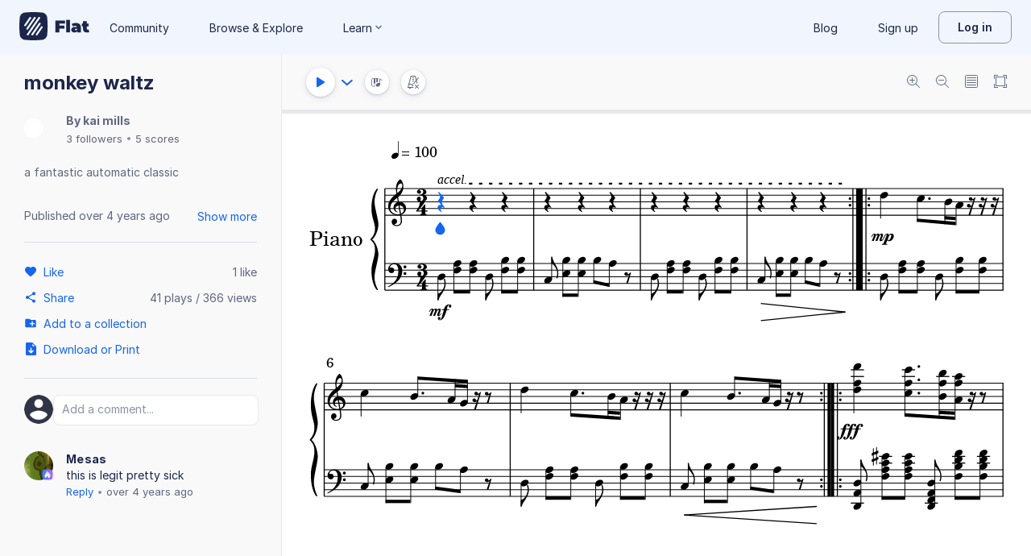

--- FILE ---
content_type: text/plain; charset=UTF-8
request_url: https://api-push.flat.io/socket.io/?access_token=undefined&EIO=4&transport=polling&t=l9kdpzag
body_size: 104
content:
0{"sid":"yMXFsgP2WKrtKis3ABXF","upgrades":["websocket"],"pingInterval":25000,"pingTimeout":20000,"maxPayload":1000000}

--- FILE ---
content_type: text/javascript
request_url: https://prod.flat-cdn.com/js/12595.ebce47d8582ab80c41f1.min.js
body_size: 41975
content:
(()=>{try{(function(){var W=typeof window!="undefined"?window:typeof global!="undefined"?global:typeof globalThis!="undefined"?globalThis:typeof self!="undefined"?self:{},O=new W.Error().stack;O&&(W._sentryDebugIds=W._sentryDebugIds||{},W._sentryDebugIds[O]="4e1eb297-11f0-4f4d-94b0-cb3415da345c",W._sentryDebugIdIdentifier="sentry-dbid-4e1eb297-11f0-4f4d-94b0-cb3415da345c")})()}catch(W){}(function(){try{var W=typeof window!="undefined"?window:typeof global!="undefined"?global:typeof globalThis!="undefined"?globalThis:typeof self!="undefined"?self:{};W.SENTRY_RELEASE={id:"37.85.0"}}catch(O){}})();/*! Copyright (c) 2026 Tutteo Ltd. */(self.webpackChunk_flat_flat=self.webpackChunk_flat_flat||[]).push([[12595],{10856:(W,O,t)=>{"use strict";t.d(O,{A:()=>ut});var s=t(283141),l=t(249311),d=t(640469),P=t(651867),A=t(520351),G=Object.defineProperty,B=(R,r,_)=>r in R?G(R,r,{enumerable:!0,configurable:!0,writable:!0,value:_}):R[r]=_,K=(R,r,_)=>B(R,typeof r!="symbol"?r+"":r,_);class V{constructor(r){K(this,"i"),K(this,"svgTools"),K(this,"cacheHeads"),K(this,"cacheMeasure"),K(this,"cacheStaff"),this.i=r,this.svgTools=r.svgTools,this.cacheHeads=[],this.cacheMeasure={measure:null},this.cacheStaff={staff:null,measure:null,voice:null,topPos:{},staffDirection:[],measureDirection:[],voiceIdx:null}}checkCacheHead(r){const _=r.partIdx;if(!this.cacheHeads[_]){const C=this.i.data.getPartContent(_),x=d.A.getMeasure(C,r.measureIdx),q=l.default.getWrappedStaffDetails(x).getEntry(r.staffIdx),et=A.default.getNbStaffLines(q),i=this.i.data.getPartHeader(_),f=P.default.getUnpitchedMapping(i);this.cacheHeads[_]={nbStaffLines:et,pitchMapping:f}}}keyboardUpdateTopPos(){const r=this.i.cursor.getPosition();this.cacheMeasure.topPos={partIdx:r.partIdx,staffIdx:r.staffIdx,measureIdx:r.measureIdx}}cleanCacheHead(){this.cacheHeads=[]}checkMeasureCache(r){const _=this.svgTools.findParent(r.target,"measure");this.cacheMeasure.measure=_}checkStaffCache(r,_){let C=!1;const x=this.svgTools.findParent(r.target,"measure"),X=this.svgTools.findParent(x,"staff");return(this.cacheStaff.staff!==X||_||!this.svgTools.isStillInDom(X))&&(this.cacheStaff.staff=X,this.hashStaffDirections(),C=!0),(x!==this.cacheStaff.measure||_||!this.svgTools.isStillInDom(x))&&(this.cacheStaff.measure=x,[this.cacheStaff.voice]=this.svgTools.getElementsByClassName(x,"voice"),this.cacheStaff.topPos=this.svgTools.getTopPosition(x),this.hashMeasureDirections(),this.cacheStaff.voiceIdx=this.i.data.getPartStaffVoiceAtIdx(this.cacheStaff.topPos.partIdx,this.cacheStaff.topPos.staffIdx,0),C=!0),C}hashStaffDirections(){const r=this.svgTools.getElementsByClassName(this.cacheStaff.staff,"wedgeLines");this.cacheStaff.staffDirection=Array.from(r);const _=this.svgTools.getElementsByClassName(this.cacheStaff.staff,"octaveShift");this.cacheStaff.staffDirection=this.cacheStaff.staffDirection.concat(Array.from(_));const C=this.svgTools.getElementsByClassName(this.cacheStaff.staff,"pluckedRange");this.cacheStaff.staffDirection=this.cacheStaff.staffDirection.concat(Array.from(C))}hashMeasureDirections(){this.cacheStaff.measureDirection=this.cacheStaff.staffDirection.filter(X=>this.svgTools.isInsideElem(this.cacheStaff.measure,X));let r=this.svgTools.getElementsByClassName(this.cacheStaff.measure,"dynamic");r=Array.from(r);let _=this.svgTools.getElementsByClassName(this.cacheStaff.measure,"pizzicato");_=Array.from(_);let C=this.svgTools.getElementsByClassName(this.cacheStaff.measure,"mute");C=Array.from(C);let x=this.svgTools.getElementsByClassName(this.cacheStaff.measure,"pedal");x=Array.from(x),this.cacheStaff.measureDirection=this.cacheStaff.measureDirection.concat(r),this.cacheStaff.measureDirection=this.cacheStaff.measureDirection.concat(_),this.cacheStaff.measureDirection=this.cacheStaff.measureDirection.concat(x),this.cacheStaff.measureDirection=this.cacheStaff.measureDirection.concat(C)}}var $=t(813478),h=t(943139),m=t(137135),D=t(638988),a=t(783013),u=t(686931),M=t(148414),T=t(121648),S=t(909696),E=t(646036),N=t(549291),H=t(943501),Q=t(120518),Z=t(118914);function at(R){return this.hasMeasureUuid(R)}function j({partUuid:R,staffUuid:r}){if(!this.hasPartUuid(R))return!1;const _=this.getPartIdxFromUuid(R);return!!this.hasPartStaffUuid(_,r)}function w(R,r,_){R.measureUuid=_[0],r.measureUuid=_[_.length-1]}function I(R,r,_,C,x){const X=x[0],q=x[x.length-1];_.left,C.up,R.partUuid=X.partUuid,R.staffUuid=X.staffUuid,r.partUuid=q.partUuid,r.staffUuid=q.staffUuid}function J(R,r,_){if(R.partUuid!==r.partUuid||R.staffUuid!==r.staffUuid)return!1;const C=_.getPartIdxFromUuid(r.partUuid);return _.hasPartVoiceUuid(C,r.voiceUuid)}function g(R,r,_,C){J(R,_.left,C)&&(R.voiceUuid=_.left.voiceUuid),R.voiceUuid=(0,Z.A)(C,R).voiceUuid,J(r,_.right,C)&&(r.voiceUuid=_.right.voiceUuid),r.voiceUuid=(0,Z.A)(C,r).voiceUuid}function L(R,r,_,C){if(R.measureUuid===_.startMeasureUuid?(R.timePos=_.startTimePos,R.dpq=_.startDpq):(R.timePos=0,R.dpq=1),r.measureUuid===_.stopMeasureUuid)r.timePos=_.stopTimePos,r.dpq=_.stopDpq;else{const x=C.uuidGetMeasure(r.partUuid,r.measureUuid);r.dpq=l.default.getDpq(x),r.timePos=l.default.getNbDivisions(x)}}function U(R,r){const _=r.uuidGetMeasure(R.partUuid,R.measureUuid),C=l.default.getDpq(_),x=Q.default.lcm(C,R.dpq),X=l.default.getNbDivisions(_)*x/C;R.timePos*x/R.dpq>=X&&(R.timePos=X-1,R.dpq=x)}function e(R,r){const _=r.uuidGetMeasure(R.partUuid,R.measureUuid),C=l.default.getDpq(_),x=Q.default.lcm(C,R.dpq),X=l.default.getNbDivisions(_)*x/C;R.timePos*x/R.dpq>X&&(R.timePos=X,R.dpq=x)}function o(R,r){const _=r.uuidGetMeasure(R.partUuid,R.measureUuid),C=l.default.getDpq(_),x=Q.default.lcm(C,R.dpq),X=x/C,q=R.timePos*x/R.dpq,et=r.uuidGetPartVoiceIdx(R.partUuid,R.voiceUuid),f=new $.A(_).getVoice(et),p=(0,H.A)(f,X,q);R.noteIdx=p,delete R.timePos,delete R.dpq}function n(R,r){const _=r.uuidGetMeasure(R.partUuid,R.measureUuid),C=l.default.getDpq(_),x=Q.default.lcm(C,R.dpq),X=R.timePos*x/R.dpq,q=l.default.getNbDivisions(_)*x/C,et=r.uuidGetPartVoiceIdx(R.partUuid,R.voiceUuid),f=new $.A(_).getVoice(et);let p;if(X===q)p=f.getNbNotes()-1;else{const b=x/C;p=(0,H.A)(f,b,X),(0,N.A)(f,b,X)&&p--}R.noteIdx=p,delete R.timePos,delete R.dpq}function c({upDown:R,leftRight:r,measureUuids:_,timePosBounds:C,partsStavesRange:x,scoreData:X}){if(_=_.filter(at,X),_.length===0||(x=x.filter(j,X),x.length===0))return null;const q={},et={};return w(q,et,_),I(q,et,r,R,x),g(q,et,r,X),L(q,et,C,X),U(q,X),e(et,X),o(q,X),n(et,X),[q,et]}var v=Object.defineProperty,F=Object.getOwnPropertySymbols,Y=Object.prototype.hasOwnProperty,nt=Object.prototype.propertyIsEnumerable,ht=(R,r,_)=>r in R?v(R,r,{enumerable:!0,configurable:!0,writable:!0,value:_}):R[r]=_,_t=(R,r)=>{for(var _ in r||(r={}))Y.call(r,_)&&ht(R,_,r[_]);if(F)for(var _ of F(r))nt.call(r,_)&&ht(R,_,r[_]);return R};class Pt{constructor({scoreData:r,rangeDrawer:_}){this.scoreData=r||null,this.drawer=_||null,this.rangeAutoScroll=new E.A,this.refAction=null,this.refEvent=null,this.anchors=[null,null],this.pulledAnchor=null,this.prevPosition=null,this.leftRightPositions=null,this.upDownPositions=null,this.timePosBounds=null,this.partsStavesRange=null,this.measureUuids=null,this.commitedVersion=null,this.dataVersion=null,this.rangeSelectVersion=null}get data(){return this.scoreData.adagioData}setRangeDrawer(r){this.drawer=r}hasRange(){return this.anchors[0]!==null}getAnchor(){return Object.assign({},this.anchors[0])}selectRange(r,_){var C,x,X,q,et,i,f;const b=Object.assign({updateDisplay:!0,pulledAnchor:null,commitToStore:!0},_);this.anchors=this.getNewAnchors(r,b==null?void 0:b.pulledAnchor),this.pulledAnchor=b.pulledAnchor,this.refAction=b==null?void 0:b.refAction,this.refEvent=b==null?void 0:b.refEvent,this.savePrevPosition(),this.leftRightPositions=null,this.upDownPositions=null,this.timePosBounds=null,this.partsStavesRange=null,this.measureUuids=null,this.getRanges(),this.hasDrawer()&&(b!=null&&b.updateDisplay)&&(this.refreshDisplay(),this.rangeAutoScroll.init({refAction:this.refAction,refEvent:this.refEvent,verticalViewport:(X=(x=(C=this.drawer)==null?void 0:C.interaction)==null?void 0:x.cursor)==null?void 0:X.verticalScrollableElement,horizontalViewport:(i=(et=(q=this.drawer)==null?void 0:q.interaction)==null?void 0:et.cursor)==null?void 0:i.horizontalScrollableElement,rawRangeRects:(f=this.drawer)==null?void 0:f.rects})),this.dataVersion=this.data.getEditionId(),this.rangeSelectVersion=D.default.generate(),!window.__karma__&&b.commitToStore&&this.commitToStore()}savePrevPosition(){this.prevPosition=_t(_t({},this.leftRightPositions),this.upDownPositions)}getNewAnchors(r,_){let C=Object.assign({},r);const x=Object.assign({},r);if(!this.anchors.length||this.anchors[0]===null)return[C,x];const X=this.getLeftRightPositions();if(_&&_==="left")return C=X.right,[C,x];if(_&&_==="right")return C=X.left,[C,x];(0,a.A)(this.data,X.left,r)>0?C=X.right:(0,a.A)(this.data,r,X.right)>0?C=X.left:C=this.anchors[0];const q=this.getUpDownPositions();return(0,u.A)(this.data,q.up,r)>0?(C.partUuid=q.down.partUuid,C.staffUuid=q.down.staffUuid,C.voiceUuid=q.down.voiceUuid):(0,u.A)(this.data,r,q.down)>0&&(C.partUuid=q.up.partUuid,C.staffUuid=q.up.staffUuid,C.voiceUuid=q.up.voiceUuid),[C,x]}getRanges(){this._getTimePosBounds(),this._getPartsStavesRange(),this._getMeasureUuids(),this.getLeftRightPositions(),this.getUpDownPositions()}refreshDisplay(){if(this.hasRange()){const r=this.getDisplayPosition();if(r.hasHiddenParts){this.reset();return}const _=this.getLeftRightPositions();this.drawer.setAnchorsPositions([_.left,_.right]),this.drawer.setPulledAnchor(this.pulledAnchor),this.drawer.setPosition(r)}}getDisplayPosition(){let r=this.getPartsStavesRange();const _=r.length;r=r.filter(this.isPartUuidDisplayed,this);const C=r.length,x=r.map(this.partStaffUuidToPartStaffIdx,this),X=this.getTimePosBounds(),q=this.data.getMeasureIdxFromUuid(X.startMeasureUuid),et=this.data.getMeasureIdxFromUuid(X.stopMeasureUuid);return{hasHiddenParts:_!==C,startMeasureIdx:q,startTimePos:X.startTimePos,startDpq:X.startDpq,stopMeasureIdx:et,stopTimePos:X.stopTimePos,stopDpq:X.stopDpq,partsStaves:x}}isPartUuidDisplayed(r){const C=this.drawer.adagioDrawer.scoreDataCache,x=this.data.getPartIdxFromUuid(r.partUuid);return C.isPartDisplayed(x)}partStaffUuidToPartStaffIdx(r){const C=this.drawer.adagioDrawer.scoreDataCache,x=this.data.getPartIdxFromUuid(r.partUuid),X=C.dataToDisplayedPartIdx(x),q=this.data.getPartStaffIdxFromUuid(x,r.staffUuid);return{partIdx:X,staffIdx:q}}reset(){this.softReset(),this.commitToStore()}softReset(){const r=this.anchors[0]!==null||this.anchors[1]!==null;this.anchors=[null,null],this.pulledAnchor=null,this.refAction=null,this.refEvent=null,this.leftRightPositions=null,this.upDownPositions=null,this.timePosBounds=null,this.partsStavesRange=null,this.measureUuids=null,this.hasDrawer()&&r&&this.drawer.cleanRect(),this.dataVersion=this.data.getEditionId(),r&&(this.rangeSelectVersion=D.default.generate())}commitToStore(){if(this.rangeSelectVersion===this.commitedVersion)return;const r=(0,T.W)();this.anchors[0]===null||this.anchors[1]===null?(r.setRangeSelection(null),(0,S.q6)().closeInlineCommentPopover()):r.setRangeSelection(Object.assign({},this.getLeftRightPositions(),this.getUpDownPositions())),this.commitedVersion=this.rangeSelectVersion}hasDrawer(){return!!this.drawer}getAnchorPartStaff(){return{partUuid:this.anchors[0].partUuid,staffUuid:this.anchors[0].staffUuid}}getLastPosPartStaff(){return{partUuid:this.anchors[1].partUuid,staffUuid:this.anchors[1].staffUuid}}getMeasuresUuids(){let r=this._getMeasureUuids();return r=r.slice(),r}_getMeasureUuids(){if(this.measureUuids===null){const r=this.getLeftRightPositions(),_=r.left.measureUuid,C=r.right.measureUuid;this.measureUuids=[_],C!==_&&this.measureUuids.push(C)}return this.measureUuids}getNoteBounds(){const r=this.getLeftRightPositions();return{startPartUuid:r.left.partUuid,startMeasureUuid:r.left.measureUuid,startVoiceUuid:r.left.voiceUuid,startNoteIdx:r.left.noteIdx,stopPartUuid:r.right.partUuid,stopMeasureUuid:r.right.measureUuid,stopVoiceUuid:r.right.voiceUuid,stopNoteIdx:r.right.noteIdx}}getTimePosBounds(){const r=this._getTimePosBounds();return Object.assign({},r)}_getTimePosBounds(){if(this.timePosBounds===null){const r=this.getLeftRightPositions(),_=this.extractTimeFraction(r.left),x=this.extractTimeFraction(r.right,!0);this.timePosBounds={startMeasureUuid:r.left.measureUuid,startTimePos:_.timePos,startDpq:_.dpq,stopMeasureUuid:r.right.measureUuid,stopTimePos:x.timePos,stopDpq:x.dpq}}return this.timePosBounds}extractTimeFraction(r,_){const C=this.data.uuidGetMeasure(r.partUuid,r.measureUuid),x=l.default.getDpq(C),X=new $.A(C),q=this.data.uuidGetPartVoiceIdx(r.partUuid,r.voiceUuid),et=X.getVoice(q);let i=et.getRangeSpace(0,r.noteIdx);if(_){const f=et.getNote(r.noteIdx),p=m.default.getDuration(f);i+=p}return{timePos:i,dpq:x}}getLeftRightPositions(){return this.leftRightPositions===null&&((0,a.A)(this.data,this.anchors[0],this.anchors[1])<0?this.leftRightPositions={left:this.anchors[0],right:this.anchors[1]}:this.leftRightPositions={left:this.anchors[1],right:this.anchors[0]}),this.leftRightPositions}getPartsStavesRange(){const r=this._getPartsStavesRange();return(0,h.default)(r)}_getPartsStavesRange(){if(this.partsStavesRange===null){const r=(0,S.q6)().displayedParts;this.partsStavesRange=[];const _=this.getUpDownPositions();let C=Object.assign({},_.up);const x=_.down;for(;(0,u.A)(this.data,C,x)<0;)r[C.partUuid]===!0&&this.partsStavesRange.push({partUuid:C.partUuid,staffUuid:C.staffUuid}),C=(0,M.A)(this.data,C);r[C.partUuid]===!0&&this.partsStavesRange.push({partUuid:C.partUuid,staffUuid:C.staffUuid})}return this.partsStavesRange}getUpDownPositions(){return this.upDownPositions===null&&((0,u.A)(this.data,this.anchors[0],this.anchors[1])<0?this.upDownPositions={up:this.anchors[0],down:this.anchors[1]}:this.upDownPositions={up:this.anchors[1],down:this.anchors[0]}),this.upDownPositions}getLastPos(){return Object.assign({},this.anchors[1])}updateRangeSelectFromData(r){if(this.dataVersion===this.data.getEditionId())return;r=r||{};const C=Object.assign({updateDisplay:!0,commitToStore:!0},r);if(this.hasRange()){const x=this.data,X=this.getUpDownPositions(),q=this.getLeftRightPositions(),et=this._getTimePosBounds(),i=this._getMeasureUuids(),f=this._getPartsStavesRange();this.softReset();const p=c({upDown:X,leftRight:q,measureUuids:i,timePosBounds:et,partsStavesRange:f,scoreData:x});p!==null?p.forEach(b=>{this.selectRange(b,C)}):(this.softReset(),C.commitToStore&&this.commitToStore())}}}var Et=t(324354);class tt{constructor({account:r,score:_,scoreData:C,logError:x,loadRwActions:X=!0,checkPremiumFeatures:q=!1,promiseQueue:et,i18next:i=null}){var f;this.account=r,this.score=_,this.scoreData=C,this.logError=x||(p=>{throw p}),this.rangeSelect=new Pt({scoreData:C}),this.config=C.config,this.svgTools=new Et.A,this.domCache=new V(this),this.cursor=new s.A({interaction:this,id:(f=this.account)==null?void 0:f.id,config:this.config}),this.i18next=i,this.scoreData.initActions({cursor:this.cursor,rangeSelect:this.rangeSelect,loadRwActions:X,checkPremiumFeatures:q,promiseQueue:et,i18next:i}),this.setActionsDependencies()}get data(){return this.scoreData.adagioData}setAudio(r){this.audio=r,this.setActionsDependencies()}setMIDI(r){this.midi=r,this.setActionsDependencies()}setPageLayout(r){this.pageLayout=r,this.svgTools.pageLayout=r,this.cursor.setPageLayout(r)}setScoreDrawer(r){this.cursor.setScoreDrawer(r)}setActionsDependencies(){this.scoreData.scoreActions&&this.scoreData.scoreActions.setDependencies({interaction:this,account:this.account,logError:this.logError,config:this.config,svgTools:this.svgTools,cursor:this.cursor,audio:this.audio,midi:this.midi})}setRangeDrawer(r){this.rangeSelect.setRangeDrawer(r)}initSvgTools(r){this.svgTools.init(r,this.pageLayout.getPagesStructures(),this.pageLayout,this.data)}initCursor({svgs:r,verticalScrollableElement:_,horizontalScrollableElement:C,collaborators:x,keepPosition:X=!1}){var q;this.cursor.init({id:(q=this.account)==null?void 0:q.id,svg:r,verticalScrollableElement:_,horizontalScrollableElement:C,interaction:this,collaborators:x,keepPosition:X,config:this.config})}}const ut=tt},19198:(W,O,t)=>{var s=t(934201);s.__esModule&&(s=s.default),typeof s=="string"&&(s=[[W.id,s,""]]),s.locals&&(W.exports=s.locals);var l=t(929234).A,d=l("5745b394",s,!0,{})},40125:(W,O,t)=>{var s=t(771946);s.__esModule&&(s=s.default),typeof s=="string"&&(s=[[W.id,s,""]]),s.locals&&(W.exports=s.locals);var l=t(929234).A,d=l("7f3a0a22",s,!0,{})},44039:(W,O,t)=>{"use strict";t.r(O),t.d(O,{default:()=>G});var s=t(814779),l=t.n(s),d=t(927860),P=t.n(d),A=P()(l());A.push([W.id,`.playbackSpeed_o3ksV{width:100px;margin-left:12px;display:flex;align-items:center;gap:8px}.playbackSpeed_o3ksV button{flex:0 0 24px;appearance:none;background:none;display:flex;border:0;padding:0;cursor:pointer}.playbackSpeedValue_ToCP8{flex:0 0 35px;text-align:center}
`,""]),A.locals={playbackSpeed:"playbackSpeed_o3ksV",playbackSpeedValue:"playbackSpeedValue_ToCP8"};const G=A},44792:(W,O,t)=>{var s=t(546433);s.__esModule&&(s=s.default),typeof s=="string"&&(s=[[W.id,s,""]]),s.locals&&(W.exports=s.locals);var l=t(929234).A,d=l("7aedb64c",s,!0,{})},66794:(W,O,t)=>{"use strict";t.r(O),t.d(O,{default:()=>G});var s=t(814779),l=t.n(s),d=t(927860),P=t.n(d),A=P()(l());A.push([W.id,`.partName_mkv10{display:inline-flex;align-items:center;gap:8px}.icon_GgXhC{display:flex}.text_BDgiN{font:var(--text-sm-regular);overflow:hidden;white-space:nowrap;text-overflow:ellipsis}
`,""]),A.locals={partName:"partName_mkv10",icon:"icon_GgXhC",text:"text_BDgiN"};const G=A},69587:(W,O,t)=>{"use strict";t.d(O,{S:()=>s});const s=120},80398:(W,O,t)=>{"use strict";t.d(O,{A:()=>h});var s=t(275459),l=t(953922);const d=t.p+"img/70245f6cc60181f40425.svg",P={class:"main-errors forbidden"},A={key:0,class:"buttons-container"};function G(m,D,a,u,M,T){const S=(0,s.g2)("f-button");return(0,s.uX)(),(0,s.CE)("div",P,[D[1]||(D[1]=(0,s.Lk)("div",{class:"icon"},[(0,s.Lk)("img",{src:d})],-1)),(0,s.Lk)("div",null,[(0,s.Lk)("h3",null,(0,l.v_)(m.$t("flat:score.request-access.title")),1),a.displayCta&&!u.isInIframe?((0,s.uX)(),(0,s.CE)("div",A,[(0,s.bF)(S,{onClick:D[0]||(D[0]=E=>T.goHome()),"default-text":"flat:nav.go-home"})])):(0,s.Q3)("",!0)])])}var B=t(229384);const K={name:"ScoreError403",props:{displayCta:{type:Boolean,default:!0}},setup(){return{isInIframe:B.GZ}},methods:{goHome(){window.location="/"}}};var V=t(136071);const h=(0,V.A)(K,[["render",G]])},83e3:(W,O,t)=>{"use strict";t.d(O,{A:()=>q});var s=t(880798),l=t(560702),d=t(183130),P=t(497334),A=t(552315),G=t(931720),B=t(55442),K=t(653154),V=t(763939),$=t(459356),h=t(59400),m=t.n(h),D=t(645369),a=t.n(D),u=t(616877),M=t.n(u),T=t(257053),S=t(121648),E=t(591340),N=t(909696),H=t(599284),Q=t(324354),Z=t(755551),at=t(202415),j=t(903874),w=t(613718),I=t(996506),J=t(292555),g=t(602494),L=t(885221),U=t(774498),e=t(715132),o=t(44322),n=Object.defineProperty,c=Object.defineProperties,v=Object.getOwnPropertyDescriptors,F=Object.getOwnPropertySymbols,Y=Object.prototype.hasOwnProperty,nt=Object.prototype.propertyIsEnumerable,ht=(et,i,f)=>i in et?n(et,i,{enumerable:!0,configurable:!0,writable:!0,value:f}):et[i]=f,_t=(et,i)=>{for(var f in i||(i={}))Y.call(i,f)&&ht(et,f,i[f]);if(F)for(var f of F(i))nt.call(i,f)&&ht(et,f,i[f]);return et},Pt=(et,i)=>c(et,v(i)),Et=(et,i)=>{var f={};for(var p in et)Y.call(et,p)&&i.indexOf(p)<0&&(f[p]=et[p]);if(et!=null&&F)for(var p of F(et))i.indexOf(p)<0&&nt.call(et,p)&&(f[p]=et[p]);return f},tt=(et,i,f)=>ht(et,typeof i!="symbol"?i+"":i,f),ut=(et,i,f)=>new Promise((p,b)=>{var it=k=>{try{st(f.next(k))}catch(ot){b(ot)}},z=k=>{try{st(f.throw(k))}catch(ot){b(ot)}},st=k=>k.done?p(k.value):Promise.resolve(k.value).then(it,z);st((f=f.apply(et,i)).next())});const R=["staffIdx","noteIdx","startNoteIdx","stopNoteIdx","oldNoteIdx","newNoteIdx","graceIdx","dynamicIdx","pizzicatoIdx","muteIdx","idxInStaff","harmonyIdx","wordIdx","startMeasureIdx","stopMeasureIdx"],r=1,_=Number.POSITIVE_INFINITY,C=["insertVoiceMIDI"],x=a()("flat:actions");function X(et){return et instanceof l.default||et instanceof d.default||et instanceof P.A?"warning":"error"}class q{constructor({scoreData:i,cursor:f,rangeSelect:p,logError:b,loadRwActions:it=!0,checkPremiumFeatures:z=!1,checkEnabledFeatures:st=!0,promiseQueue:k,i18next:ot=null}){tt(this,"scoreData"),tt(this,"cursor"),tt(this,"cursorContext"),tt(this,"rangeSelect"),tt(this,"logError"),tt(this,"checkPremiumFeatures"),tt(this,"checkEnabledFeatures"),tt(this,"i18next"),tt(this,"actionsExecQueue"),tt(this,"rt"),tt(this,"actionsList"),tt(this,"dependencies"),tt(this,"drawQueue"),tt(this,"soundQueue"),tt(this,"editQueue"),tt(this,"transactionActions"),tt(this,"adagioReadyPromise"),tt(this,"notifyAdagioReady"),tt(this,"AdagioCancelStack"),tt(this,"actionsLogs",[]),tt(this,"currentActionLog",null),tt(this,"mouseManager",null),tt(this,"cursorManager",null),tt(this,"edgeScroller",null),tt(this,"canNotifyDraw",!1),tt(this,"notifyDrawDoneResolve",null),tt(this,"scrollIntoView",null),tt(this,"emiter"),this.scoreData=i,this.cursor=f,this.cursorContext=f.context,this.rangeSelect=p,this.logError=b,this.checkPremiumFeatures=z,this.checkEnabledFeatures=st,this.i18next=ot,this.adagioReadyPromise=new Promise(lt=>{this.notifyAdagioReady=lt}),this.dependencies={executePrivateAction:this.executePrivateAction.bind(this),executePublicAction:this.executePublicAction.bind(this),queueAdagioAction:this.queueAdagioAction.bind(this),queueAdagioActions:this.queueAdagioActions.bind(this),executeAdagioTransaction:this.executeAdagioTransaction.bind(this),canUndo:this.canUndo.bind(this),undo:this.undo.bind(this),canRedo:this.canRedo.bind(this),redo:this.redo.bind(this),selectLastAddedEntity:this.selectLastAddedEntity.bind(this),cursor:f,rangeSelect:p,scoreData:i,i18next:ot,emitXp:this.emitXp.bind(this),setResolvedTarget:this.setResolvedTarget.bind(this),setResolvedType:this.setResolvedType.bind(this)},this.actionsExecQueue=k||new(M())(r,_),this.emiter=new(m()),this.actionsList={},this.transactionActions=[],this.loadAdagioActions({loadRwActions:it}).catch(lt=>this.logError(lt,{logger:"actions:loader",extra:{actionsList:Object.keys(this.actionsList)}}))}setCanNotifyDraw(i){this.canNotifyDraw=i}notifyDrawDone(){this.notifyDrawDoneResolve&&this.notifyDrawDoneResolve(),this.notifyDrawDoneResolve=null}getDrawDonePromise(){return new Promise(i=>{this.notifyDrawDoneResolve=i})}setMouseManager(i){if(this.mouseManager=i,this.cursor.isSyncWithData()){const f=this.getSelectedEntity();this.mouseManager.setSelectedEntity(f)}}setEdgeScroller(i){this.edgeScroller=i}setScrollIntoView(i){this.scrollIntoView=i}activateEdgeScroller(){this.edgeScroller!==null&&this.edgeScroller.activate()}deactivateEdgeScroller(){this.edgeScroller!==null&&this.edgeScroller.deactivate()}setCursorManager(i){if(this.cursorManager=i,this.cursor.isSyncWithData()){const f=this.getSelectedEntity(),p=(0,U.A)();this.cursorManager.setSelectedEntity(f,p)}this.cursorManager.sendCursorRequest(!0)}setCollaborators(i){this.cursor.setCollaborators(i)}getSelectedEntity(){return this.cursor.getSelectedEntity()}loadAdagioActions({loadRwActions:i}={}){return this.actionsExecQueue.add(()=>ut(this,null,function*(){i?(x("load rw actions"),yield Promise.all([Promise.all([t.e(48089),t.e(21061),t.e(63773),t.e(68200),t.e(39216)]).then(t.bind(t,235740)),ut(this,null,function*(){this.actionsList=(yield Promise.all([t.e(19450),t.e(48089),t.e(14129),t.e(68200),t.e(89474),t.e(5522),t.e(1210),t.e(10785)]).then(t.bind(t,10785))).default}),ut(this,null,function*(){this.AdagioCancelStack=(yield Promise.resolve().then(t.bind(t,221621))).default})]),this.drawQueue=new this.AdagioCancelStack,this.soundQueue=this.drawQueue,this.editQueue=this.drawQueue,this.dependencies.drawQueue=this.editQueue,this.resetUndo(),this.resetRedo()):(x("load ro actions"),this.actionsList=(yield Promise.all([t.e(19450),t.e(14129),t.e(5522),t.e(1210),t.e(1110)]).then(t.bind(t,982876))).default),x("actions loaded"),window.flatExecutePublicAction=this.executePublicAction.bind(this),window.flatFlushActionsLogs=this.flushActionsLogs.bind(this),this.notifyAdagioReady()}))}setDependencies(i){this.dependencies=Object.assign(this.dependencies,i)}getDependencies(){const i=this.scoreData.adagioData;return Object.assign(this.dependencies,{data:i})}setResolvedTarget(i){this.currentActionLog&&(this.currentActionLog.resolvedTarget=i)}setResolvedType(i){this.currentActionLog&&(this.currentActionLog.resolvedType=i)}shouldScrollToCursor(i){var f;const p=this.actionsList[i];return p?!((f=p.metas)!=null&&f.noScroll):!1}executePublicAction(i,f={},p={}){var b;const it=C.includes(i),z={name:i,arguments:it?null:f,resolvedTarget:I.A.UNKNOWN,resolvedType:J.A.UNKNOWN,initialTarget:I.A.UNKNOWN,initialType:J.A.UNKNOWN,source:(b=p.source)!=null?b:w.UNKNOWN,calledTime:Date.now(),startTime:0,stopTime:0,result:j.A.SUCCESS,premium:null},st=new Error("Action caller context");return this.actionsExecQueue.add(()=>ut(this,null,function*(){var k,ot,lt,ct,Dt,Ct,Ot;z.startTime=Date.now(),x('start exec action "%s" (%o)',i,f);let dt,rt={};try{if(this.transactionActions.length>0)throw z.result=j.A.FAILURE_ONGOING_TRANSACTION,new Error(`Oops, we still have an ongoing transaction, cant execute action ${i}`);if(this.cursor.counterChangeFocus=0,dt=this.actionsList[i],!dt||!p.allowPrivateActions&&dt.type!=="public"){const gt=`Action ${i} not found`;if(p.muteUnavailableAction)return x(gt),Promise.resolve();throw z.result=j.A.FAILURE_NOT_FOUND,new Error(gt)}if((k=dt.metas)!=null&&k.actionTarget&&(z.initialTarget=dt.metas.actionTarget,z.resolvedTarget=dt.metas.actionTarget),(ot=dt.metas)!=null&&ot.actionType&&(z.initialType=dt.metas.actionType,z.resolvedType=dt.metas.actionType),dt.metas||(dt.metas=dt.metas||{groups:[]}),dt.metas.groups||(dt.metas.groups=dt.metas.groups||[]),!(0,E.U)().scoreWrite&&!dt.metas.groups.includes("ro")){const gt=`Unable to execute action ${i} in read-only mode`;if(p.muteUnavailableAction)return x(gt),Promise.resolve();throw z.result=j.A.FAILURE_READ_ONLY,new Error(gt)}if(!dt.metas.groups.includes("ro")&&(0,S.W)().isEditionBlocked&&!["toggleEditionBlocked","save"].includes(i)){const gt=`Unable to execute action ${i} while edition is blocked mode`;if(p.muteUnavailableAction)return x(gt),Promise.resolve();throw z.result=j.A.FAILURE_EDITION_BLOCKED,new Error(gt)}if(this.checkPremiumFeatures&&dt.metas.premiumFeature&&!(0,V.F)().accountFeatures[dt.metas.premiumFeature]){if(z.result=j.A.FAILURE_PAYWALL,z.premium=dt.metas.premiumFeature,(lt=window.flatappname)!=null&&lt.includes("vue-scoreditor")||(ct=window.flatappname)!=null&&ct.includes("mobileEditor"))return(0,G.B)().showUpgradeDialog({feature:dt.metas.premiumFeature,properties:{context:"toolbar",featureKind:dt.metas.premiumFeature==="reverbPlayback"?"playback":"notation",stringGivenByEditor:!0}}),Promise.resolve();throw new Error(`Cannot use premium action ${i} (${dt.metas.premiumFeature})`)}if(this.checkEnabledFeatures&&!p.allowPrivateActions&&!(0,H.H)().enabledActionsSet.has(i)){const gt=`Action ${i} is not available`;if(p.muteUnavailableAction)return x(gt),Promise.resolve();throw z.result=j.A.FAILURE_TOOLSET,new Error(gt)}if(!this.canExecuteAction(i)){const gt=`Requirements are not met to execute the action "${i}" in current context`;if(p.muteUnavailableAction)return x(gt),Promise.resolve();throw z.result=j.A.FAILURE_REQUIREMENTS,new Error(gt)}dt.parameters&&(rt=q.checkParameterObject(dt.parameters,f))}catch(vt){let gt="rt-not-set";throw this.rt&&(gt=this.rt.synchronizer.getParentId()),vt instanceof Error&&!vt.cause&&(vt.cause=st),this.logError(vt,{fingerprint:["{{ default }}",i],logger:"actions:executePublicAction:check",level:"warning",tags:{"action:name":i},extra:{"action:name":i,"action:rawInput":f,"action:options":p,"rt:parentGroupId":gt,actionsList:Object.keys(this.actionsList)}}),z.result===j.A.SUCCESS&&(z.result=j.A.FAILURE_INTERNAL),z.stopTime=Date.now(),this.actionsLogs.push(z),vt}K.sQ.addBreadcrumb({category:"ui.actions",message:`executePublicAction: ${i}`,data:{params:JSON.stringify(rt),options:JSON.stringify(p)}});const mt=((Dt=this.scoreData.adagioData)==null?void 0:Dt.getEditionId())||null;let yt,Mt=null;this.currentActionLog=z;try{if(rt.actionOptions=p,yt=yield this.executeAction({actionName:i,params:rt,onlyPublic:!p.allowPrivateActions}),yield this.executeAdagioTransaction(),(Ct=this.rt)!=null&&Ct.hasOngoingTransaction()&&(Mt=this.rt.commitTransaction().then(vt=>{vt!==null&&this.emit("actionsRet",vt.actions)})),this.emitActionXp(dt),this.scoreData.adagioData){const vt=this.scoreData.adagioData.getEditionId(),gt=mt!==vt,It=gt&&this.drawQueue.needCompleteRedraw();if(this.cursor.dataVersion!==vt&&this.cursor.bumpFocus2(),gt&&this.cursor.bumpCollaboratorsPositions(),this.rangeSelect.updateRangeSelectFromData({updateDisplay:!1,commitToStore:!1}),this.cursor.performFinalUpdates(),this.cursor.context.reset(),gt||(this.cursor.refresh(),this.rangeSelect.rangeSelectVersion!==this.rangeSelect.commitedVersion&&this.rangeSelect.hasDrawer()&&this.rangeSelect.refreshDisplay()),(Ot=this.cursor.interaction)!=null&&Ot.data){const At=this.getSelectedEntity();if(this.mouseManager){this.mouseManager.setSelectedEntity(At);const Lt=(0,L.A)(this.cursor,this.scoreData.adagioData);this.mouseManager.setMouseContext(Lt)}if(this.cursorManager){const Lt=(0,U.A)();this.cursorManager.setSelectedEntity(At,Lt),this.cursorManager.sendCursorRequest(!gt),setTimeout(()=>{(0,N.q6)().cursorDrawDone()},200)}}if(gt){const At=this.canNotifyDraw?this.getDrawDonePromise():Promise.resolve();this.emit("draw"),yield At}if(gt){const At=this.dependencies.audio;At==null||At.sendDataUpdate()}if(It&&this.scoreData.onStructuralChange(),this.cursor.commitedVersion!==this.cursor.cursorPositionVersion){const At=this.dependencies.audio;At==null||At.onCursorMovedWhilePaused()}s.n("scoreActions.executePublicAction.commitToStore"),this.cursor.commitToStore(),this.rangeSelect.commitToStore(),this.cursor.context.commitToStore(),s.d("scoreActions.executePublicAction.commitToStore")}Mt&&(yield Mt)}catch(vt){if(Mt&&(yield Mt),this.transactionActions=[],z.result=j.A.FAILURE_INTERNAL,vt.noSentryLogging)throw vt.message="doNotLog",vt;if(p.canFail)throw vt;const gt=X(vt);let It="rt-not-set";throw this.rt&&(It=this.rt.synchronizer.getParentId()),this.logError(vt,{logger:"actions:executePublicAction:perform",fingerprint:["{{ default }}",i],level:gt,tags:{"action:name":i},extra:{"action:name":i,"action:params":rt,"rt:parentGroupId":It}}),vt}finally{z.stopTime=Date.now(),this.actionsLogs.push(z),this.currentActionLog=null}return this.transactionActions=[],yt}))}canExecuteAction(i){const f=this.actionsList[i];if(!(f!=null&&f.requirements)||A.Ay.isEmpty(f.requirements))return!0;const p=f.requirements||{},b=this.cursorContext.getContext();return(0,Z.A)(p,b)}executePrivateAction(i,f={},p={}){if(!this.canExecuteAction(i)){const b=`Requirements are not met to execute the action "${i}" in current context`;if(p.muteUnavailableAction)return x(b),Promise.resolve();throw new Error(b)}return f.actionOptions=p,this.executeAction({actionName:i,params:f})}executeAction(i){return ut(this,arguments,function*({actionName:f,params:p,onlyPublic:b=!1}){x('exec action "%s" (%o), onlyPublic = %s',f,p,b);const it=this.actionsList[f];if(!it||b&&it.type==="private")throw new Error(`Action ${f} not found`);let z;T.M&&performance.mark(`action.${f}.s`);try{const st=this.getDependencies();z=yield it.fnc(st,p)}catch(st){throw T.M&&(performance.mark(`action.${f}.e`),performance.measure(`action.${f}`,`action.${f}.s`,`action.${f}.e`)),st}return T.M&&(performance.mark(`action.${f}.e`),performance.measure(`action.${f}`,`action.${f}.s`,`action.${f}.e`)),z})}queueAdagioAction(i,f){this.transactionActions.push({name:i,opts:f})}queueAdagioActions(i){this.transactionActions=this.transactionActions.concat(i)}executeAdagioTransaction(i){return ut(this,null,function*(){if(this.transactionActions.length===0)return x("transaction: no action to exec"),null;T.M&&(x("transaction: %d adagio actions",this.transactionActions.length),x("actions: %o",JSON.parse(JSON.stringify(this.transactionActions))));try{return yield this.doAdagio(this.transactionActions,i),this.transactionActions=[],null}catch(f){throw f["torretto:transactionActions"]=this.transactionActions,f["torretto:transactionOptions"]=i,this.transactionActions=[],f}})}setRt(i){this.rt=i,i.on("saveDone",this.onSaveDone.bind(this)),this.setDependencies({rt:this.rt}),i.on("position",this.onExternalPosition.bind(this))}getData(i,f){return ut(this,null,function*(){let p;return f?p=yield this.scoreData.loadRevision(i):p=this.scoreData.adagioData,{data:p,cancelStack:this.editQueue}})}onSaveDone(){this.emitXp("editor.save-done")}onExternalPosition(i){if(this.mouseManager===null||!this.cursor.collaborators)return;const f=i,{userId:p}=f,b=Et(f,["userId"]);if(p===this.rt.accountId)return;const it=this.cursor.collaborators.getUserColor(p);this.mouseManager.onExternalPosition(Pt(_t({},b),{color:it}),p)}canUndo(){var i;return(i=this.rt)==null?void 0:i.canUndo()}undo(){return ut(this,arguments,function*(i={}){const f=this.cursor.getPositionIdx();if(yield this.rt.undo({isQueued:!0}),this.displayEditError(i),this.cursor.setLastNoteAdded(void 0),this.cursor.config.get().editionMode!==g.i&&this.cursor.resetUpcomingAttributes(),!i.noCursorRefresh){const p=(0,o.q6)(this.rt);if(p===null)this.cursor.bumpFocus2();else{const{adagioData:b}=this.scoreData;let it=!1;p.partUuid&&b.hasPartUuid(p.partUuid)&&(it=b.getPartIdxFromUuid(p.partUuid)===f.partIdx),(0,o.Wm)(p,b),(0,o.Rg)(p,f),it&&(0,o.NA)(p,f),this.cursor.changeFocus2(p),this.cursor.scheduleScrollTo()}}})}canRedo(){var i;return(i=this.rt)==null?void 0:i.canRedo()}redo(){return ut(this,arguments,function*(i={}){const f=this.cursor.getPositionIdx();if(yield this.rt.redo({isQueued:!0}),this.displayEditError(i),this.cursor.setLastNoteAdded(void 0),this.cursor.config.get().editionMode!==g.i&&this.cursor.resetUpcomingAttributes(),!i.noCursorRefresh){const p=(0,o.Ae)(this.rt);p===null?this.cursor.bumpFocus2():((0,o.Rg)(p,f),this.cursor.changeFocus2(p),this.cursor.scheduleScrollTo())}})}doAdagio(){return ut(this,arguments,function*(i=[],f={}){if(f.actionOrigin=f.actionOrigin||"local.do",T.M&&performance.mark("action.doAdagio.s"),x("%s actions to do",i.length),yield this.rt.addActionsToTransaction(i),this.displayEditError(f),T.M&&(performance.mark("action.doAdagio.e"),performance.measure("action.doAdagio","action.doAdagio.s","action.doAdagio.e")),this.cursor.setLastNoteAdded(void 0),this.cursor.config.get().editionMode!==g.i&&this.cursor.resetUpcomingAttributes(),f.noCursorRefresh||this.cursor.bumpFocus2(),!this.rt.failureLogger.isEmpty())throw this.rt.failureLogger.list[0].extra["err:original"];if(!this.rt.errorLogger.isEmpty())throw this.rt.errorLogger.list[0].extra["err:original"]})}displayEditError(i={}){!this.rt.failureLogger.isEmpty()&&!i.mute&&(0,$.O)().displayMessage({text:this.rt.failureLogger.list[0].extra["err:original"].message,type:"error"}),this.rt.errorLogger.isEmpty()}checkActionsList(i){if(!Array.isArray(i))throw new Error("`actions` must be an array of actions {name, opts}");for(let f=0;f<i.length;f++){const p=i[f];if(!p||typeof p!="object")throw new Error("action must be an object {name, opts}");if(typeof p.name!="string")throw new Error("action name must be a string");if(p.opts){if(typeof p.opts!="object")throw new Error("action opts must be an object");const b=Object.keys(p.opts);for(let it=0;it<b.length;it++){const z=b[it];if(!R.includes(z)&&(z.includes("Idx")||z.includes("idx")))throw new Error(`Stop using idx in the actions, found one in ${z}`)}}}}static checkParameterObject(i,f){const p={};return Object.keys(i).forEach(b=>{var it,z;const st=i[b];let k=f[b];if(k===void 0){if(!st)throw new Error(`Missing parameter config for ${b}`);if(st.required)throw new Error(`Missing required parameter ${b}`);st.default!==void 0&&(p[b]=st.default);return}if(st.oneOf){p[b]=k;return}const ot=(z=(it=st.type)==null?void 0:it.name)==null?void 0:z.toLowerCase();if(!ot){p[b]=k;return}let lt=typeof k;if(Array.isArray(k)&&(lt="array"),lt!==ot)if(lt==="number"&&ot==="string")k=k.toString();else if(lt==="string"&&ot==="number"&&!Number.isNaN(Number.parseInt(k,10)))k=Number.parseInt(k,10);else{const ct=new at.V(`Parameter ${b} should be a ${ot}, not ${lt}`);throw ct.inputParameters=f,ct}if(lt==="number"){if(st.minimum!==void 0&&k<st.minimum){const ct=new at.V(`Parameter ${b} should be minimum ${st.minimum}`);throw ct.inputParameters=f,ct}if(st.maximum!==void 0&&k>st.maximum){const ct=new at.V(`Parameter ${b} should be maximum ${st.maximum}`);throw ct.inputParameters=f,ct}}if(st.enum&&!st.enum.includes(k)){const ct=new at.V(`Invalid enum value "${k}" for parameter ${b}`);throw ct.inputParameters=f,ct}ot==="object"&&st.parameters?p[b]=q.checkParameterObject(st.parameters,k):p[b]=k}),p}getCancelStack(){return this.drawQueue}getSoundQueue(){return this.soundQueue}resetRedo(){}resetUndo(){}resetDrawQueue(){this.drawQueue?this.drawQueue=this.drawQueue.createSubstack("newDrawStack"):this.AdagioCancelStack&&(this.drawQueue=new this.AdagioCancelStack),this.editQueue=this.drawQueue,this.setDependencies({drawQueue:this.editQueue})}resetSoundQueue(){this.soundQueue?this.soundQueue=this.soundQueue.createSubstack("newSoundStack"):this.AdagioCancelStack&&(this.soundQueue=new this.AdagioCancelStack),this.editQueue=this.soundQueue,this.setDependencies({drawQueue:this.editQueue})}onceDrawn(){return new Promise(i=>{this.scoreData.scoreActions.once("drawDone",()=>i())})}emitActionXp(i){var f;if((f=i.metas)!=null&&f.xp){const p=i.metas.xp;x(`xp: ${p}`),this.emit("xp",{xp:p})}}emitXp(i){x(`xp: ${i}`),this.emit("xp",{xp:i})}getLastEntity(i){if(!i)return null;const p=[...this.drawQueue.getEntitiesUuids()].reverse().find(b=>b.entityType===i);return p?p.uuid:null}selectLastAddedEntity(i){return ut(this,null,function*(){yield this.onceDrawn();const f=this.getLastEntity(i);if(!f){x(`no last entity type ${i}`);return}const p=this.scoreData.adagioData.getEditionId();this.selectEntityByUuid(i,f,p)})}selectEntityByUuid(i,f,p){if(!(0,H.H)().interactiveElemSet[i])return;if(p!==this.scoreData.adagioData.getEditionId()){x('score data has changed since starting of "selectLastAddedEntity"');return}if(!this.dependencies.svgTools){(0,K.JE)("svgTools dependency not available for selectEntityByUuid");return}let b=this.dependencies.svgTools.getEntity(i,f);if(!b){x("elem of type %s with id $s was not found in the score. It might be displayed on a later page",i,f);return}i==="wedge"&&(b=b.querySelector(".wedgeLines"));const z=this.scoreData.adagioData,st=Q.A.findParent(b,"staff"),k=Q.A.findParent(st,"systemContent");if(!k||!st)return;const ot=k.getAttribute("data-adagio-part-uuid"),lt=st.getAttribute("data-adagio-staff-uuid");if(!ot||!lt){(0,K.JE)("Missing required DOM attributes on score elements",{extra:{partUuid:ot,staffUuid:lt}});return}let ct;i==="tempoChange"?ct=z.getPartMeasureStaffVoicesIndexes({partUuid:ot,measureUuid:this.cursor.getPositionUuid().measureUuid,staffUuid:lt})[0]:ct=this.cursor.getPositionUuid().voiceUuid;const Dt=`get${(0,B.ZH)(i)}DataAtUuid`,Ct=z[Dt];if(typeof Ct!="function"){(0,K.JE)(`Method ${Dt} not found on adagioData`);return}const Ot=Ct.call(z,{partUuid:ot,staffUuid:lt,voiceUuid:ct,[`${i}Uuid`]:f});Ot.voiceUuid=ct;const dt=new e.M1[i]({elem:b,pos:Ot,color:this.cursor.colorsVoices[0],scoreData:z,adagioCursor:this.cursor.adagioCursor,svgTools:this.dependencies.svgTools,scoreActions:this,cursor:this.cursor});this.cursor.setSelected(dt),dt.highLight()}getAdagioReadyPromise(){return this.adagioReadyPromise}flushActionsLogs(){const i=this.actionsLogs;return this.actionsLogs=[],i}on(...i){this.emiter.on(...i)}once(...i){this.emiter.once(...i)}off(...i){this.emiter.off(...i)}emit(...i){this.emiter.emit(...i)}}},90757:(W,O,t)=>{"use strict";t.r(O),t.d(O,{default:()=>G});var s=t(814779),l=t.n(s),d=t(927860),P=t.n(d),A=P()(l());A.push([W.id,`input[type=range]{appearance:none;-webkit-appearance:none;width:100%;height:23px;background:transparent;overflow:none}input[type=range]::-webkit-slider-thumb{-webkit-appearance:none}input[type=range]:focus{outline:none}input[type=range]::-ms-track{width:100%;cursor:pointer;background:transparent;border-color:transparent;color:transparent}input[type=range]::-webkit-slider-thumb{background:var(--palettes-neutral-0);box-shadow:0 0 #0000,0 0 0 1px #363c5014,0 1px 8px #363c5024;width:12px;height:12px;top:-5px;border:none;border-radius:50%;cursor:pointer;position:relative;transition:all .2s ease-in-out}input[type=range]::-moz-range-thumb{background:var(--palettes-neutral-0);box-shadow:0 0 #0000,0 0 0 1px #363c5014,0 1px 8px #363c5024;width:12px;height:12px;top:-5px;border:none;border-radius:50%;cursor:pointer;position:relative;transition:all .2s ease-in-out}input[type=range]::-ms-thumb{background:var(--palettes-neutral-0);box-shadow:0 0 #0000,0 0 0 1px #363c5014,0 1px 8px #363c5024;width:12px;height:12px;top:-5px;border:none;border-radius:50%;cursor:pointer;position:relative;transition:all .2s ease-in-out}input[type=range]::not(:disabled):hover::-webkit-slider-thumb{box-shadow:0 0 0 8px #e5dee60d,0 0 0 1px #363c5014,0 1px 8px #363c5024}input[type=range]::not(:disabled):hover::-moz-range-thumb{box-shadow:0 0 0 8px #e5dee60d,0 0 0 1px #363c5014,0 1px 8px #363c5024}input[type=range]::not(:disabled):hover::-ms-thumb{box-shadow:0 0 0 8px #e5dee60d,0 0 0 1px #363c5014,0 1px 8px #363c5024}input[type=range]::not(:disabled):focus::-webkit-slider-thumb{box-shadow:0 0 0 8px #e5dee61a,0 0 0 1px #363c5014,0 1px 8px #363c5024}input[type=range]::not(:disabled):focus::-moz-range-thumb{box-shadow:0 0 0 8px #e5dee61a,0 0 0 1px #363c5014,0 1px 8px #363c5024}input[type=range]::not(:disabled):focus::-ms-thumb{box-shadow:0 0 0 8px #e5dee61a,0 0 0 1px #363c5014,0 1px 8px #363c5024}input[type=range]:active::-webkit-slider-thumb{box-shadow:0 0 0 8px #e5dee626,0 0 0 1px #363c5014,0 1px 8px #363c5024}input[type=range]:active::-moz-range-thumb{box-shadow:0 0 0 8px #e5dee626,0 0 0 1px #363c5014,0 1px 8px #363c5024}input[type=range]:active::-ms-thumb{box-shadow:0 0 0 8px #e5dee626,0 0 0 1px #363c5014,0 1px 8px #363c5024}input[type=range]:disabled{cursor:not-allowed}input[type=range]:disabled::-webkit-slider-thumb{cursor:not-allowed;background:var(--f-grey-disabled-content, #b7b7b7);filter:drop-shadow(0px 1px 8px rgba(54,60,80,.14)) drop-shadow(0px 0px 0px rgba(54,60,80,.08))}input[type=range]:disabled::-moz-range-thumb{cursor:not-allowed;background:var(--f-grey-disabled-content, #b7b7b7);filter:drop-shadow(0px 1px 8px rgba(54,60,80,.14)) drop-shadow(0px 0px 0px rgba(54,60,80,.08))}input[type=range]:disabled::-ms-thumb{cursor:not-allowed;background:var(--f-grey-disabled-content, #b7b7b7);filter:drop-shadow(0px 1px 8px rgba(54,60,80,.14)) drop-shadow(0px 0px 0px rgba(54,60,80,.08))}input[type=range]::-webkit-slider-runnable-track{width:100%;height:3px;cursor:pointer;animate:.2s;background:var(--surface-general-secondary-default, #D5D6DA);border-radius:5px}input[type=range]::-moz-range-track{width:100%;height:3px;cursor:pointer;animate:.2s;background:var(--surface-general-secondary-default, #D5D6DA);border-radius:5px}input[type=range]::-ms-track{width:100%;height:3px;cursor:pointer;animate:.2s;background:var(--surface-general-secondary-default, #D5D6DA);border-radius:5px}input[type=range]::-moz-range-progress{background-color:var(--surface-accent-primary-default)}input[type=range]::-ms-fill-lower{background:var(--surface-accent-primary-default)}input[type=range].active::-webkit-slider-runnable-track{background:var(--surface-accent-primary-default)}
`,""]);const G=A},97674:(W,O,t)=>{"use strict";t.d(O,{d:()=>a});var s=t(653154),l=t(763939),d=t(275459),P=Object.defineProperty,A=Object.defineProperties,G=Object.getOwnPropertyDescriptors,B=Object.getOwnPropertySymbols,K=Object.prototype.hasOwnProperty,V=Object.prototype.propertyIsEnumerable,$=(u,M,T)=>M in u?P(u,M,{enumerable:!0,configurable:!0,writable:!0,value:T}):u[M]=T,h=(u,M)=>{for(var T in M||(M={}))K.call(M,T)&&$(u,T,M[T]);if(B)for(var T of B(M))V.call(M,T)&&$(u,T,M[T]);return u},m=(u,M)=>A(u,G(M));const D=!1;function a(){const u=(0,l.F)(),M=(0,d.EW)(()=>{var e;return((e=u.account)==null?void 0:e.id)||"unknown"}),T=(0,d.EW)(()=>navigator.userAgent);function S(e,o={},n={}){const c=h(h({event:e,category:"performance-recording",userId:M.value,userAgent:T.value,timestamp:new Date().toISOString()},n),o),v=`[Recording] ${e}`,F=new Error(v);(0,s.fH)(F,{extra:c,tags:{category:"performance-recording",event:e}}),D&&console.log(v,c)}function E(e){S("permission_check_start",e)}function N(e){S("permission_granted",e)}function H(e){const o=m(h({},e),{errorMessage:e.error instanceof Error?e.error.message:String(e.error),errorName:e.error instanceof Error?e.error.name:e.errorName});S("permission_denied",o)}function Q(e){S("stream_request_start",e)}function Z(e){S("stream_acquired",e)}function at(e){const o=m(h({},e),{errorMessage:e.error instanceof Error?e.error.message:String(e.error),errorName:e.error instanceof Error?e.error.name:e.errorName});S("stream_failed",o)}function j(e){S("stream_transferred",e)}function w(e){S("codec_selection",e)}function I(e,o){S("recording_start",e,o)}function J(e){S("recording_chunk",e)}function g(e){S("recording_stopped",e)}function L(e){S("video_mismatch_detected",m(h({},e),{critical:!0,message:"Video was required but only audio blob was created"}))}function U(e){const o=m(h({},e),{errorMessage:e.error instanceof Error?e.error.message:String(e.error),errorName:e.error instanceof Error?e.error.name:"UnknownError"});S("recording_failed",o)}return{logRecordingEvent:S,logPermissionCheckStart:E,logPermissionGranted:N,logPermissionDenied:H,logStreamRequestStart:Q,logStreamAcquired:Z,logStreamFailed:at,logStreamTransferred:j,logCodecSelection:w,logRecordingStart:I,logRecordingChunk:J,logRecordingStopped:g,logVideoMismatchDetected:L,logRecordingFailed:U}}},123939:(W,O,t)=>{"use strict";t.d(O,{A:()=>at});var s=t(394797),l=t(249311),d=t(137135),P=t(651867),A=t(520351),G=t(512784),B=t(590548),K=t(221621),V=t(645369),$=t.n(V),h=t(721107),m=t(806806),D=t(591340),a=t(909696),u=t(83e3),M=t(443669),T=t(53945),S=t(958162),E=Object.defineProperty,N=(j,w,I)=>w in j?E(j,w,{enumerable:!0,configurable:!0,writable:!0,value:I}):j[w]=I,H=(j,w,I)=>N(j,typeof w!="symbol"?w+"":w,I),Q=(j,w,I)=>new Promise((J,g)=>{var L=o=>{try{e(I.next(o))}catch(n){g(n)}},U=o=>{try{e(I.throw(o))}catch(n){g(n)}},e=o=>o.done?J(o.value):Promise.resolve(o.value).then(L,U);e((I=I.apply(j,w)).next())});const Z=$()("flat:scoredata");class at{constructor({account:w,scoreId:I,revisionId:J="last",sharingKey:g,canPreloadDrawerFont:L=!1,logError:U,getCustomUnpitched:e=null}){H(this,"isReady"),H(this,"config"),H(this,"logError"),H(this,"account"),H(this,"scoreId"),H(this,"revisionId"),H(this,"sharingKey"),H(this,"getCustomUnpitched"),H(this,"lastEditId"),H(this,"canPreloadDrawerFont"),H(this,"adagioData"),H(this,"data"),H(this,"rt"),H(this,"audio"),H(this,"audioAutoload",!1),H(this,"midi"),H(this,"keyboard"),H(this,"scoreActions"),H(this,"fonts"),H(this,"localCancelStack"),this.isReady=!1,this.config=new M.A,this.logError=U||(o=>{throw o}),this.account=w,this.scoreId=I,this.revisionId=J,this.sharingKey=g,this.getCustomUnpitched=e,this.lastEditId="initial",this.canPreloadDrawerFont=L,(0,a.q6)().setInitialDisplayedRevision(this.revisionId)}getRevisionId(){throw new Error("Method ScoreData.getRevisionId() not implemented")}getRevision(w="last"){throw new Error("Method ScoreData.getRevision() not implemented")}loadRevision(w="last"){throw new Error("Method ScoreData.loadRevision() not implemented")}saveNewRevision(w,I,J={}){throw new Error("Method ScoreData.saveNewRevision() not implemented")}getCurrentAdagioData(){return this.adagioData}setRt(w){this.rt=w,this.scoreActions&&this.scoreActions.setRt(this.rt)}setAudio(w,{audioAutoload:I=!1}={}){this.audio=w,this.audioAutoload=I,this.data&&this.setAudioData()}setMIDI(w){this.midi=w,this.adagioData&&w.setData(this.adagioData)}setKeyboard(w){this.keyboard=w,this.data&&this.keyboard.init()}setData(w,{autoSetReady:I=!0}={}){this.data=w;const J=!this.data["score-partwise"]["part-list"]["score-part"][0].voiceIdxToUuidMapping;this.adagioData=(0,h.IG)(new s.A(this.data,{})),this.cachePartMetas(),this.ensurePageSize(),this.config.initFromScoreData(this.adagioData),this.canPreloadDrawerFont&&(this.preloadDrawerMusicFont(),this.initFonts().loadAllFonts()),I&&(this.isReady=!0),this.audio&&this.setAudioData(),this.midi&&this.midi.setData(this.adagioData),this.keyboard&&this.keyboard.init();const g=(0,D.U)(),L=g.stScoreWrite,U=g.env;J&&L&&U!=="history"&&U!=="embed"&&(Z("saving new score format"),this.saveNewRevision(this.adagioData.exportData(),[],{autosave:!0,description:"Upgrading file format"}))}setAudioData(){if(!this.audio)return;Z("set audio data"),this.audio.setData(this.adagioData);const w=(0,D.U)().env;!this.audio.loaded&&this.audioAutoload?this.audio.load().catch(I=>{Z("audio.load err: %o",I)}):this.audio.loaded&&w!=="ios"&&(Z("reload instruments"),this.audio.reloadInstruments())}setReadyState(w){this.isReady=!!w}preloadDrawerMusicFont(){return Q(this,null,function*(){Z("preload drawer font bundle"),this.adagioData.getMusicFont()===B.A.PETALUMA?yield t.e(60455).then(t.bind(t,512257)):yield Promise.resolve().then(t.bind(t,13763))})}initActions({cursor:w,rangeSelect:I,loadRwActions:J=!0,checkPremiumFeatures:g=!1,promiseQueue:L,i18next:U}){return this.scoreActions?this.scoreActions:(this.scoreActions=new u.A({cursor:w,rangeSelect:I,logError:this.logError,scoreData:this,loadRwActions:J,checkPremiumFeatures:g,promiseQueue:L,i18next:U}),this.scoreActions.on("structuralChange",()=>this.onStructuralChange()),this.scoreActions)}initFonts(){return this.fonts?this.fonts:(this.fonts=new T.A({scoreData:this}),this.fonts)}onStructuralChange(){const w=this.adagioData.editionId;w!==this.lastEditId&&(this.lastEditId=w,this.cachePartMetas(),this.setAudioData(),this.keyboard&&this.keyboard.init(),this.fonts&&this.fonts.loadAllFonts())}getCancelStack(){return this.scoreActions?this.scoreActions.getCancelStack():this.getLocalCancelStack()}getSoundQueue(){return this.scoreActions?this.scoreActions.getSoundQueue():this.getLocalCancelStack()}resetSoundQueue(){this.scoreActions&&this.scoreActions.resetSoundQueue()}getLocalCancelStack(){return this.localCancelStack||(Z("no scoreActions, creating local cancelstack"),this.localCancelStack=new K.default),this.localCancelStack}ensurePageSize(){if(this.adagioData.hasPageSize())return!0;const w=new S.A(this.account),I=w.userPreset(),J=w.userToPreferences(I[0],I[1]);return this.adagioData.setScaling(7,40),J&&this.adagioData.setPageSizeAsMillimeters(J.width,J.height),this.adagioData.setPageTopMarginMillimeters(w.userMargin("Top")*10,"both"),this.adagioData.setPageBottomMarginMillimeters(w.userMargin("Bottom")*10,"both"),this.adagioData.setPageLeftMarginMillimeters(w.userMargin("Left")*10,"both"),this.adagioData.setPageRightMarginMillimeters(w.userMargin("Right")*10,"both"),!0}cachePartMetas(){var w,I,J;const g=this.adagioData;if(!g)return;const L=[],U=g.getNbParts();for(let e=0;e<U;e++){const o=JSON.parse(JSON.stringify(g.getPartHeader(e))),n={header:o,uuid:o.uuid,idx:e,name:P.default.hasName(o)&&P.default.getName(o)||void 0,abbreviation:P.default.hasAbbreviation(o)&&P.default.getAbbreviation(o)||void 0,isGroupedWithPrevious:P.default.isGroupedWithPrevious(o),isTemplateLocked:d.default.isTemplateLocked(o),metas:void 0};(!n.name||n.name.length===0)&&(n.name=n.abbreviation,(!n.name||n.name.length===0)&&(n.name=`Instrument ${e+1}`,n.abbreviation="I2"));const{group:c,instrument:v,custom:F}=m.Ay.identifyFromPart(o);if(c)if(n.group=c,n.instrument=v,F&&o["unpitched-set-hash"])if(this.getCustomUnpitched){const nt=this.getCustomUnpitched();n.metas=Object.values(nt).find(ht=>ht.mappingHash===o["unpitched-set-hash"]),(w=n.metas)!=null&&w.staffLines&&(n.metas.lines=n.metas.staffLines)}else n.metas=void 0;else v&&(n.metas=m.Ay.getMeta(c,v));if(!n.metas){const nt={};if(P.default.hasUnpitchedMapping(n.header)){const ht=g.getMeasure(e,0),[_t]=l.default.getStaffDetails(ht);nt.lines=A.default.getNbStaffLines(_t)}n.metas=nt}(I=n.metas)!=null&&I.mainGroup&&(n.group=n.metas.mainGroup,n.listedGroup=c);const Y=g.getStaffMeasure({partIdx:e,measureIdx:0,staffIdx:0});if(n.isTransposing=G.default.isIdentity(Y.transpose)===!1,(J=n.metas)!=null&&J.pitchrange){const nt=g.getPartHeader(e);P.default.setPitchRange(nt,n.metas.pitchrange)}L.push(n)}(0,a.q6)().setParts(L)}getAdagioReadyPromise(){return this.scoreActions.getAdagioReadyPromise()}}},135519:(W,O,t)=>{"use strict";t.d(O,{d:()=>h});var s=t(645369),l=t.n(s),d=t(714621),P=t(721107),A=t(275459),G=t(137377),B=t(27219),K=t(727137);const V=l()("flat:kb"),$=m=>JSON.parse(JSON.stringify(m)),h=(0,d.nY)("keyboard",()=>{const m=(0,P.KR)([]),D=(0,P.KR)(!1),a=(0,P.KR)("pitched"),u=(0,A.EW)(()=>{const Q={};return m.value.forEach(Z=>{Q[Z.action]=Q[Z.action]||[],Q[Z.action].push($(Z))}),Q}),M=(0,A.EW)(()=>{const Q={},Z=u.value;return Object.keys(Z).forEach(at=>{Q[at]=(0,G.WN)(Z[at])}),Q}),T=(0,A.EW)(()=>{const Q={},Z=[...m.value],at=B.actions;return B.displayableGroups.forEach(j=>{for(let w=Z.length-1;w>=0;w--){const I=Z[w],J=at[I.action];if(!J||!J.groups||!J.groups.includes(j)||J.groups.includes("noKbUi")||a.value==="tab"&&(I.mode==="regular"||I.staff==="unpitched")||a.value==="pitched"&&(I.mode==="tab"||I.staff==="unpitched")||a.value==="unpitched"&&(I.mode||I.staff==="pitched")||I.uuid&&I.action==="addUnpitchedNote")continue;Q[j]||(Q[j]=[]);let g=Q[j].find(L=>L.action===I.action);g||(g={action:I.action,shortcuts:[]},Q[j].unshift(g)),g.shortcuts.push(I),Z.splice(w,1)}}),Z.length>0&&V("remaining shortcuts not displayed: %o",Z.map(j=>j.action)),Q});function S(Q){a.value=Q}function E(){const Q=(0,K.x)();Q.isTab?S("tab"):Q.isPitchedPart?S("pitched"):Q.isUnpitchedPart&&S("unpitched")}function N(Q){D.value=Q}function H(Q){m.value=$(Q)}return{displayFilter:a,backspacePressed:D,shortcutsByAction:u,shortcutsByDisplayableGroup:T,mainShortcutByAction:M,setDisplayFilterFromCursorContext:E,setBackspacePressed:N,setShortcuts:H,setDisplayFilter:S}})},168380:(W,O,t)=>{"use strict";t.d(O,{A:()=>l});var s=(d=>(d.SVG_DOM_LEGACY="SVG_DOM_LEGACY",d.SVG_DOM="SVG_DOM",d.SVG_IMG_DOM="SVG_IMG_DOM",d.SVG_IMG_HAPPY_DOM="SVG_IMG_HAPPY-DOM",d.SVG_IMG_CUSTOM="SVG_IMG_CUSTOM",d.CANVAS_WEBGL_PIXI="CANVAS_WEBGL_PIXI",d.CANVAS_2D_SIMPLE="CANVAS_2D_SIMPLE",d.CANVAS_2D_CACHED="CANVAS_2D_CACHED",d))(s||{});const l=s},237232:(W,O,t)=>{"use strict";t.d(O,{A:()=>B});var s=t(275459);const l={xmlns:"http://www.w3.org/2000/svg",width:"24",height:"24",viewBox:"0 0 24 24",fill:"currentColor"};function d(K,V){return(0,s.uX)(),(0,s.CE)("svg",l,[...V[0]||(V[0]=[(0,s.Lk)("path",{"fill-rule":"evenodd","clip-rule":"evenodd",d:"M6.5 7C5.67157 7 5 7.67157 5 8.5V15.5C5 16.3284 5.67157 17 6.5 17H17.5C18.3284 17 19 16.3284 19 15.5V8.5C19 7.67157 18.3284 7 17.5 7H6.5ZM4 8.5C4 7.11929 5.11929 6 6.5 6H17.5C18.8807 6 20 7.11929 20 8.5V15.5C20 16.8807 18.8807 18 17.5 18H6.5C5.11929 18 4 16.8807 4 15.5V8.5Z"},null,-1),(0,s.Lk)("path",{"fill-rule":"evenodd","clip-rule":"evenodd",d:"M9 8.19098L16.618 12L9 15.809V8.19098ZM10 9.80902V14.191L14.382 12L10 9.80902Z"},null,-1)])])}var P=t(136071);const A={},B=(0,P.A)(A,[["render",d]])},238886:(W,O,t)=>{"use strict";t.r(O),t.d(O,{default:()=>G});var s=t(814779),l=t.n(s),d=t(927860),P=t.n(d),A=P()(l());A.push([W.id,`.metronome_Zy7rl{display:flex;flex-direction:column;padding:0;margin:0;list-style:none}.btn_dE9ch{cursor:pointer;appearance:none;border:0;text-align:left;display:flex;align-items:center;gap:8px;background:none;padding:8px;color:var(--text-general-primary-default)}.btn_dE9ch.active_Fym7q{background:var(--surface-accent-tertiary-default);border-radius:var(--radius-minimal);color:var(--text-accent-primary-default)}.btn_dE9ch:not(.active_Fym7q){padding-right:32px}.text_Qflf3{flex:1 1 auto;white-space:nowrap}
`,""]),A.locals={metronome:"metronome_Zy7rl",btn:"btn_dE9ch",active:"active_Fym7q",text:"text_Qflf3"};const G=A},248414:(W,O,t)=>{"use strict";t.d(O,{A:()=>I});var s=t(651867),l=t(763939),d=t(941271),P=t(948057),A=t(645369),G=t.n(A),B=t(616877),K=t.n(B),V=t(697333),$=t(773067),h=t(591340),m=Object.defineProperty,D=Object.defineProperties,a=Object.getOwnPropertyDescriptors,u=Object.getOwnPropertySymbols,M=Object.prototype.hasOwnProperty,T=Object.prototype.propertyIsEnumerable,S=(J,g,L)=>g in J?m(J,g,{enumerable:!0,configurable:!0,writable:!0,value:L}):J[g]=L,E=(J,g)=>{for(var L in g||(g={}))M.call(g,L)&&S(J,L,g[L]);if(u)for(var L of u(g))T.call(g,L)&&S(J,L,g[L]);return J},N=(J,g)=>D(J,a(g)),H=(J,g,L)=>S(J,typeof g!="symbol"?g+"":g,L),Q=(J,g,L)=>new Promise((U,e)=>{var o=v=>{try{c(L.next(v))}catch(F){e(F)}},n=v=>{try{c(L.throw(v))}catch(F){e(F)}},c=v=>v.done?U(v.value):Promise.resolve(v.value).then(o,n);c((L=L.apply(J,g)).next())});const Z=1,at=Number.POSITIVE_INFINITY,j=G()("flat:export"),w=()=>Math.random()*1e17;class I{constructor({$t:g}={}){H(this,"$t"),H(this,"handlers"),H(this,"clientQueue"),H(this,"apiQueue"),H(this,"useNewDisplay"),H(this,"resourcesProvider",null),this.$t=g,this.handlers={pdf:{fnc:"pdfHandler",queue:"client",extension:"pdf"},png:{fnc:"pngHandler",queue:"client",extension:"png"},svg:{fnc:"svgHandler",queue:"client",extension:"svg"},json:{fnc:"jsonHandler",queue:"client",extension:"json"},mxl:{fnc:"mxlHandler",queue:"client",extension:"mxl"},xml:{fnc:"xmlHandler",queue:"client",extension:"musicxml"},midi:{fnc:"midiHandler",queue:"client",extension:"mid"}},this.clientQueue=new(K())(Z,at),this.apiQueue=new(K())(Z,at),this.useNewDisplay=(0,V.A)()}queueExport({format:g,scoreData:L,options:U={},resolve:e,reject:o}){var n,c,v,F;e||(e=()=>{}),o||(o=ut=>{throw L.logError(ut),ut});const Y=this.handlers[g];if(!Y)return o(new Error(`Format ${g} not supported`)),Promise.resolve();if(!Y.fnc)return o(new Error(`No handler for ${g}`)),Promise.resolve();U.filename||(U.filename=this.getFilename(Y,L,U)),(0,h.U)().scoreWrite||(j("in RO, it wont save before exporting"),U.noSave=!0);const ht=(0,l.F)();U.locale=ht.locale,(n=ht.account)!=null&&n.product&&(U.product=ht.account.product),((F=(v=(c=ht.account)==null?void 0:c.plan)==null?void 0:v.features)==null?void 0:F.exportBranding)!==void 0&&U.exportBranding===void 0&&(U.exportBranding=ht.account.plan.features.exportBranding);let _t;U.exportId?_t=U.exportId:_t=w();const Pt={id:_t,state:"created",format:g,formatConfig:Y,scoreData:L,options:U},Et=(0,$.V)();Et.upsert(Pt),(0,d.B)().addExperience(`editor.export.${g}`);let tt;return Y.queue==="api"?tt=this.apiQueue:tt=this.clientQueue,j("queue %s",g),tt.add(()=>(j("exec queued %s",g),Pt.state="doing",Et.upsert(Pt),this[Y.fnc].call(this,Pt).then(R=>(Et.done(Pt),this.processResult(R,U))))).then(e).catch(ut=>{L.logError(ut),Et.error({job:Pt,error:ut}),o(ut)})}getTitle(g){const L=g.adagioData;return L.hasTitle()?L.getTitle():"Untitled score"}getFilename(g,L,U){const e=g.extension,o=L.adagioData;let n=this.getTitle(L);const c=U.parts;if(Array.isArray(c)&&c.length>0){const F=c.slice(0,3).map(Y=>{const nt=o.uuidGetPartHeader(Y),ht=s.default.getName(nt);return ht||nt.$id||s.default.getUuid(nt)||""});U.partsNames=F,n+=` - ${F.join(" - ")}`}return[n,e].join(".")}processResult(g,L){const U=L.result||"return";if(U==="return")return Promise.resolve(g);if(U==="download")return this.resultDownload(g,L.filename);if(U==="print")return this.resultPrint(g,L.filename);if(U==="noop")return Promise.resolve();throw new Error(`Unknow result mode ${U}`)}resultDownload(g,L){g.constructor.name!=="Blob"&&(g=new Blob([g]));const U=t(370837).saveAs;return U(g,L),Promise.resolve()}resultPrint(g,L){var U;return typeof window.InstallTrigger!="undefined"||window.navigator.msSaveOrOpenBlob?this.resultDownload(g,L):((U=P.A.ua)==null?void 0:U.browserName)==="Safari"?this.resultDownload(g,L):new Promise((e,o)=>{const n=document.createElement("iframe");n.setAttribute("width","0"),n.setAttribute("height","0"),n.style.position="fixed",n.style.top="-10px",n.style.left="-10px",document.body.appendChild(n);const c=()=>{n.removeEventListener("load",c),n.contentWindow.focus();try{n.contentWindow.print()}catch(Y){j("err iframe print(): %O",Y),this.resultDownload(g,L).then(e).catch(o);return}const F=()=>{n.parentElement.removeChild(n),window.removeEventListener("focus",F)};window.addEventListener("focus",F),e()};n.addEventListener("load",c);const v=window.URL.createObjectURL(g);n.setAttribute("src",v)})}export(g={}){return new Promise((L,U)=>{const e=N(E({},g),{resolve:L,reject:U});this.queueExport(e)})}pdfHandler(g){return Q(this,null,function*(){const{scoreData:L,options:U}=g;g.task={progress:{percentage:0,text:""}};const e=(0,$.V)();e.upsert(g);const o=this.getPdfJobsConfig({scoreData:L,options:U});let n;n=(this.useNewDisplay?yield Promise.all([t.e(22337),t.e(61119),t.e(298),t.e(58357),t.e(5400),t.e(92503)]).then(t.bind(t,160588)):yield Promise.all([t.e(22337),t.e(61119),t.e(298),t.e(58357),t.e(5400),t.e(92503)]).then(t.bind(t,594880))).default;const c=new n(this.$t);this.resourcesProvider&&c.setResourcesProvider&&c.setResourcesProvider(this.resourcesProvider);const v=Y=>{g.task.progress=Y,e.upsert(g)};return yield c.generate(o,v)})}getPdfJobsConfig({scoreData:g,options:L}){const U=Object.assign({},L);return delete U.pdfJobs,L.pdfJobs?L.pdfJobs.map(e=>({scoreData:g||e.scoreData,options:e.options||U,parts:e.parts})):[{scoreData:g,options:U,parts:L.parts}]}pngHandler(g){return Q(this,arguments,function*({scoreData:L,options:U}){let e;return e=(this.useNewDisplay?yield Promise.all([t.e(22337),t.e(61119),t.e(298),t.e(58357),t.e(5400),t.e(92503)]).then(t.bind(t,985453)):yield Promise.all([t.e(22337),t.e(61119),t.e(298),t.e(58357),t.e(5400),t.e(92503)]).then(t.bind(t,27731))).default,yield new e().generate(L,U)})}svgHandler(g){return Q(this,arguments,function*({scoreData:L,options:U}){let e;return e=(this.useNewDisplay?yield t.e(5400).then(t.bind(t,808648)):yield t.e(5400).then(t.bind(t,212138))).default,yield new e().generate(L,U)})}jsonHandler({scoreData:g}){const L=g.adagioData;return Promise.resolve(JSON.stringify(L.exportData()))}mxlHandler(g){return g.options=g.options||{},g.options.compressed=!0,this.mxlCommonHandler(g)}xmlHandler(g){return this.mxlCommonHandler(g)}mxlCommonHandler(g){return Q(this,null,function*(){g.options=g.options||{},g.task={progress:{text:""}};const{scoreData:L,options:U}=g,o=(yield Promise.all([t.e(41828),t.e(7250),t.e(61119),t.e(1124),t.e(44795)]).then(t.bind(t,551191))).default,n=new o,c=v=>{g.task.progress=v,(0,$.V)().upsert(g)};return n.generate(L,U,c)})}midiHandler(g){return Q(this,arguments,function*({scoreData:L,options:U={}}){const o=(yield Promise.all([t.e(48707),t.e(22337),t.e(39921),t.e(47404),t.e(16591),t.e(94808),t.e(23505),t.e(57952),t.e(88273),t.e(27012),t.e(43139),t.e(13823),t.e(85719),t.e(59371),t.e(24290),t.e(33857),t.e(97704),t.e(82794),t.e(50416),t.e(5407),t.e(80449),t.e(36971),t.e(36494),t.e(26797),t.e(34926),t.e(34064),t.e(82504),t.e(26569),t.e(22185),t.e(61119),t.e(298),t.e(86395),t.e(13369)]).then(t.bind(t,648035))).default;return yield new o().generate(L,U)})}}},249149:(W,O,t)=>{"use strict";t.d(O,{A:()=>$});var s=t(417273),l=t(248471),d=t(305033),P=t(652976),A=t(857704),G=t(952870),B=t(168380),K=t(871578),V=(D,a,u)=>new Promise((M,T)=>{var S=H=>{try{N(u.next(H))}catch(Q){T(Q)}},E=H=>{try{N(u.throw(H))}catch(Q){T(Q)}},N=H=>H.done?M(H.value):Promise.resolve(H.value).then(S,E);N((u=u.apply(D,a)).next())});function $(D){return V(this,null,function*(){let{resourcesProvider:a}=D;if(!a){const E=(0,G.l3)();a=new K.A(E)}const u=new l.A(a,document.fonts),M=new s.A({resourcesProvider:a,dataProvider:D.dataProvider,fontFaceManager:u,createTextMetrics:P.A}),T=yield h({abstractRenderer:M,resourcesProvider:a,fontFaceManager:u,renderTech:D.renderTech}),S=yield m({abstractRenderer:M,resourcesProvider:a,fontFaceManager:u,renderTech:D.renderTech,displayRenderer:T});return{abstractRenderer:M,displayRenderer:T,cursorDisplayRenderer:S}})}function h(D){return V(this,null,function*(){if(D.renderTech===B.A.CANVAS_WEBGL_PIXI)return yield Promise.all([t.e(90212),t.e(10507)]).then(t.bind(t,410507)).then(a=>a.default({abstractRenderer:D.abstractRenderer,resourcesProvider:D.resourcesProvider,fontFaceManager:D.fontFaceManager}));if(D.renderTech===B.A.SVG_DOM)return yield t.e(1367).then(t.bind(t,1367)).then(a=>a.default({abstractRenderer:D.abstractRenderer,resourcesProvider:D.resourcesProvider,fontFaceManager:D.fontFaceManager,document:window.document,getImagePayload:d.km}));if(D.renderTech===B.A.SVG_IMG_DOM)return yield t.e(1367).then(t.bind(t,1367)).then(a=>a.default({abstractRenderer:D.abstractRenderer,resourcesProvider:D.resourcesProvider,fontFaceManager:D.fontFaceManager,document:window.document,getImagePayload:d.tE}));if(D.renderTech===B.A.SVG_IMG_CUSTOM)return yield t.e(1367).then(t.bind(t,1367)).then(a=>a.default({abstractRenderer:D.abstractRenderer,resourcesProvider:D.resourcesProvider,fontFaceManager:D.fontFaceManager,document:new A.A,getImagePayload:d.tE}));throw new Error(`Unsupported render tech: ${D.renderTech}`)})}function m(D){return V(this,null,function*(){return D.renderTech===B.A.SVG_DOM?D.displayRenderer:yield t.e(1367).then(t.bind(t,1367)).then(u=>u.default({abstractRenderer:D.abstractRenderer,resourcesProvider:D.resourcesProvider,fontFaceManager:D.fontFaceManager,document:window.document,getImagePayload:d.km}))})}},289819:(W,O,t)=>{"use strict";t.d(O,{A:()=>B});var s=t(275459);const l={xmlns:"http://www.w3.org/2000/svg",width:"24",height:"24",viewBox:"0 0 24 24",fill:"currentColor"};function d(K,V){return(0,s.uX)(),(0,s.CE)("svg",l,[...V[0]||(V[0]=[(0,s.Lk)("path",{"fill-rule":"evenodd","clip-rule":"evenodd",d:"M14.3968 4C14.6678 4 14.9448 4.212 15.0168 4.482L16.0958 8.529L17.9998 6.185C18.1738 5.97 18.4888 5.938 18.7038 6.112C18.9178 6.286 18.9508 6.601 18.7758 6.815L16.4138 9.723L18.7598 18.518C18.8308 18.784 18.6678 19 18.3898 19H16.8878V19.5C16.8878 19.776 16.6738 20 16.3838 20H15.3928C15.1138 20 14.8878 19.768 14.8878 19.5V19H8.8878V19.5C8.8878 19.776 8.67381 20 8.38381 20H7.39281C7.11381 20 6.88781 19.768 6.88781 19.5V19H5.38681C5.11081 19 4.94481 18.788 5.01681 18.518L8.75981 4.482C8.83081 4.216 9.11582 4 9.37882 4H14.3968ZM16.7868 15H6.98981L6.18981 18H17.5868L16.7868 15ZM13.3976 16C13.6686 16 13.8876 16.232 13.8876 16.5C13.8876 16.776 13.6726 17 13.3976 17H10.3786C10.1076 17 9.8876 16.768 9.8876 16.5C9.8876 16.224 10.1036 16 10.3786 16H13.3976ZM15.6348 10.682L12.9388 14H16.5198L15.6348 10.682ZM14.1198 5H9.65682L7.25681 14H11.6498L15.3168 9.488L14.1198 5ZM12.3833 10C12.6623 10 12.8883 10.232 12.8883 10.5C12.8883 10.776 12.6743 11 12.3833 11H11.3923C11.1143 11 10.8883 10.768 10.8883 10.5C10.8883 10.224 11.1023 10 11.3923 10H12.3833ZM12.3837 8C12.6617 8 12.8877 8.232 12.8877 8.5C12.8877 8.776 12.6737 9 12.3837 9H11.3927C11.1137 9 10.8877 8.768 10.8877 8.5C10.8877 8.224 11.1017 8 11.3927 8H12.3837ZM12.3837 6C12.6617 6 12.8877 6.232 12.8877 6.5C12.8877 6.776 12.6737 7 12.3837 7H11.3927C11.1137 7 10.8877 6.768 10.8877 6.5C10.8877 6.224 11.1017 6 11.3927 6H12.3837Z"},null,-1)])])}var P=t(136071);const A={},B=(0,P.A)(A,[["render",d]])},339413:(W,O,t)=>{"use strict";t.d(O,{A:()=>J});var s=t(444104),l=t.n(s),d=t(645369),P=t.n(d),A=t(616877),G=t.n(A),B=t(721107),K=t(152655),V=t(249311),$=t(651867),h=t(473014),m=t(544582),D=t(941271),a=t(948057),u=t(711216),M=t(121648),T=t(591340),S=t(283141),E=Object.defineProperty,N=Object.getOwnPropertySymbols,H=Object.prototype.hasOwnProperty,Q=Object.prototype.propertyIsEnumerable,Z=(U,e,o)=>e in U?E(U,e,{enumerable:!0,configurable:!0,writable:!0,value:o}):U[e]=o,at=(U,e)=>{for(var o in e||(e={}))H.call(e,o)&&Z(U,o,e[o]);if(N)for(var o of N(e))Q.call(e,o)&&Z(U,o,e[o]);return U},j=(U,e,o)=>Z(U,typeof e!="symbol"?e+"":e,o),w=(U,e,o)=>new Promise((n,c)=>{var v=nt=>{try{Y(o.next(nt))}catch(ht){c(ht)}},F=nt=>{try{Y(o.throw(nt))}catch(ht){c(ht)}},Y=nt=>nt.done?n(nt.value):Promise.resolve(nt.value).then(v,F);Y((o=o.apply(U,e)).next())});const I=P()("flat:audio");class J{constructor(e,o,n={}){j(this,"data"),j(this,"instrumentList"),j(this,"instrumentListHash"),j(this,"instrumentManager"),j(this,"buffersMap",new Map),j(this,"soundfonts"),j(this,"interaction"),j(this,"cursor"),j(this,"transport"),j(this,"pendingPlay"),j(this,"preloadSamples"),j(this,"loaded"),j(this,"loading"),j(this,"hasMissingSoundfonts",!1),j(this,"tracksObjects"),j(this,"defaultTrack"),j(this,"altPlayer"),j(this,"playing"),j(this,"pausing"),j(this,"recordingAudio"),j(this,"sliderAnimId"),j(this,"audioRecordingAnimId"),j(this,"metronomeTickCallback"),j(this,"nbMeasures"),j(this,"formerReader"),j(this,"i18next"),j(this,"addPlayAttempt"),j(this,"queue",new(G())(1,Number.POSITIVE_INFINITY)),I("Loading Audio.ts"),this.data=null,this.instrumentList=[],this.interaction=e,this.cursor=e.cursor,this.pendingPlay=!1,this.preloadSamples=!0,this.loaded=!1,this.loading=!1,this.instrumentManager=new h.fm,this.tracksObjects={},this.defaultTrack=null,this.altPlayer=null,this.playing=!1,this.pausing=!1,this.recordingAudio=!1,this.sliderAnimId=null,this.audioRecordingAnimId=null,this.metronomeTickCallback=null,this.soundfonts=null,this.addPlayAttempt=n.addPlayAttempt,this.initDacapo(),o&&this.setData(o)}initDacapo(){try{h.Ay.init()}catch(e){this.displayDacapoError(e)}}setData(e){if(I("setData"),this.instrumentManager||(this.instrumentManager=new h.fm),this.data=e,this.instrumentList=e.getPartsHeaders(),this.instrumentListHash||this.hasInstrumentsListChanged(),this.instrumentManager.setData(e),this.loaded||this.loadVolumePreferences(),this.setLoaded(!1),this.transport)this.transport.setNewData(this.data);else{this.transport=g(this.data,this.instrumentManager),this.transport.setStateCallback(this.stateCallback.bind(this));const o=this.getInitialMetronomeMode();this.setMetronomeMode(o)}this.formerReader?this.formerReader.setData(this.data):this.formerReader=new h.mP(null,this.data),this.defaultTrack&&(this.useTrack(this.defaultTrack.id),this.defaultTrack=null)}getInitialMetronomeMode(){return u.A.get("score-audio.metronomeDisabled")===!1?h.Gk.COUNT_IN:h.Gk.DISABLED}load(e=!0){return w(this,null,function*(){yield this.queue.add(()=>this._load(e))})}_load(e){return w(this,null,function*(){if(I("load"),!this.data||!this.instrumentManager)return I("no data or manager set"),Promise.reject(new Error("data or manager not set"));if(this.loaded&&!this.hasInstrumentsListChanged()&&!this.hasMissingSoundfonts){I("already loaded, with all soundfonts and no change in instruments list");return}yield this.initInstruments(e),I("instruments loaded"),this.applyVolumePreferences(),this.instrumentManager.selectInstrument(0)})}retrySoundfontsLoading(){return w(this,null,function*(){return this.queue.add(()=>this._retrySoundfontsLoading())})}_retrySoundfontsLoading(){return w(this,null,function*(){var e;(0,m.o)().setHideRetry(),this.setLoading(!0);const o=(e=this.soundfonts)!=null?e:void 0;yield Promise.all(Array.from(this.buffersMap.values()).filter(n=>n.hasMissingSoundfonts()).map(n=>w(this,null,function*(){(yield n.loadSoundfont(o)).forEach(v=>{this.logError(v,{tags:{soundfontsLoading:"true"}})})}))),this.wipeRawSoundfonts(),this.completeLoading()})}initInstruments(e){return w(this,null,function*(){var o;if(I("initInstruments"),!h.Ay.AudioContexts.context)return Promise.reject(new Error("[Audio] The AudioContext is null or undefined"));if(!this.instrumentList||this.instrumentList.length===0)return Promise.reject(new Error("[Audio] The instrumentList doesn't exist or is empty"));this.instrumentManager.resetInstruments();const n=this.createSamplers(),c=this.buffersMap;this.buffersMap=new Map,n.forEach(F=>this.createPartSFBuffers(F,c));const v=(o=this.transport)==null?void 0:o.metronome;if(v){const F=v.getSFBuffer();this.buffersMap.set(F.mainId,F)}yield this.loadSFBuffers(e),this.wipeRawSoundfonts(),this.completeLoading(),this.loadVolumePreferences()})}reloadInstruments(e=!0){return I("reloadInstruments"),this.queue.add(()=>this.initInstruments(e))}createSamplers(){I("createSamplers");const e=[];for(let o=0;o<this.instrumentList.length;o++){const n=new h.LC(o),c=this.data.getPartHeader(o),v=this.getPartInstrumentsConfig(o,c);n.setHeader(c),n.setInstrumentInfo(v),this.data.isPartUnpitched(o)&&n.setDrumSet(!0);const F=$.default.getGlobalVolume(c)/100,Y=$.default.getGlobalReverberation(c);n.setVolume(F),n.setReverb(Y),n.connectTo(h.Ay.mainOutput),this.instrumentManager.addInstrument(n,o),e.push({generator:n,instrumentsConfig:v})}return e}getPartInstrumentsConfig(e,o){if(!this.data)throw new Error("No data set");const n=o!=null?o:this.data.getPartHeader(e);let c={};const v=$.default.getMIDIInstruments(n);if(this.data.isPartUnpitched(e))c=this.fetchDrumsetSoundfontsInfo(v);else{const F=K.default.getMIDIProgram(v[0]),Y=F?Number.parseInt(F,10):1;Y in h._T?c[Y]=h._T[Y]:c[1]=h._T[1]}return c}fetchDrumsetSoundfontsInfo(e){const o={};for(const n of e){const c=K.default.getMIDIProgram(n),v=c?Number.parseInt(c,10):Number.NaN;Number.isNaN(v)?o[1]=h.tc[1]:v in h.tc?o[v]=h.tc[v]:o[1]=h.tc[1]}return o}createPartSFBuffers(e,o){Object.keys(e.instrumentsConfig).forEach(c=>{const v=Number.parseInt(c,10);I(`loading instrument associated with MIDI program ${v}`);const F=e.instrumentsConfig[v];this.createSFBuffer(F,v,e.generator,o)})}createSFBuffer(e,o,n,c){return w(this,null,function*(){try{if(I(`loadInstrument ${e.id}`),!e||!e.id)return Promise.reject(new Error("Unvalid instrumentConfig provided"));let v=c.get(e.id);v||(v=this.buffersMap.get(e.id)),v?I(`load ${e.id} using existing sfBuffer`):(I(`load ${e.id} using new sfBuffer`),v=new h.TG(e)),n.addSFBuffer(o,v),this.buffersMap.set(v.mainId,v)}catch(v){this.logError(v,{tags:{soundfontsLoading:"true"}})}})}loadSFBuffers(e){return w(this,null,function*(){var o;this.setLoading(!0);const n=(o=this.soundfonts)!=null?o:void 0;yield Promise.all(Array.from(this.buffersMap.values()).map(c=>w(this,null,function*(){(yield c.loadSoundfont(n,e)).forEach(F=>{this.logError(F,{tags:{soundfontsLoading:"true"}})})})))})}completeLoading(){const e=this.getMissingSoundfontsIds();I("completeLoading: all loaded = %s (miss: %o)",this.hasAllSoundfontsLoaded(),e),this.setLoading(!1),this.setLoaded(!0),(0,m.o)().setHasMissingSoundfonts(e.length>0),this.hasMissingSoundfonts=e.length>0,e.length>0?(0,m.o)().setShowRetry():(this.preloadSamples=!1,this.pendingPlay&&(this.play(),this.pendingPlay=!1))}hasAllSoundfontsLoaded(){return Array.from(this.buffersMap.values()).every(e=>!e.hasMissingSoundfonts())}wipeRawSoundfonts(){this.soundfonts=null}hasInstrumentsListChanged(){const e=this.instrumentList.map(n=>n["midi-instrument"]),o=l()(JSON.stringify(e));return o!==this.instrumentListHash?(this.instrumentListHash=o,!0):!1}setLoading(e){this.loading=e,(0,m.o)().setLoading(e)}setLoaded(e){this.loaded=e,(0,m.o)().setLoaded(e)}getPartSoundfontsIds(e){if(!this.data)throw new Error("No data set");const o=this.getPartInstrumentsConfig(e);return Array.from(Object.values(o)).flatMap(c=>L(c))}getSoundfontsIds(){var e;if(!this.data)throw new Error("No data set");const o=new Set(this.instrumentList.flatMap((v,F)=>this.getPartSoundfontsIds(F))),n=(e=this.transport)==null?void 0:e.metronome;return n&&o.add(n.getSFBuffer().mainId),Array.from(this.buffersMap.values()).flatMap(v=>v.buffersList).filter(v=>v.loaded).forEach(v=>o.delete(v.soundfontId)),Array.from(o.values())}setSoundfonts(e){typeof e=="string"&&(e=JSON.parse(e)),this.soundfonts=e}setSingleSoundfont(e,o){typeof o=="string"&&(o=JSON.parse(o)),(this.soundfonts===null||typeof this.soundfonts!="object")&&(this.soundfonts={}),this.soundfonts[e]=o}setInstrumentNote(e,o,n){this.soundfonts||(this.soundfonts={}),this.soundfonts[e]||(this.soundfonts[e]={}),this.soundfonts[e][o]=n}play(e={}){I("play");const o=(0,m.o)();if(o.remainingPlays===0){if(!this.pausing)return}else if(o.disablePlayback&&!e.sliderMode)throw new Error("An error occured and playback has been disabled");if(!this.transport)throw new Error("No transport object set");if(e.forceClassicPlayback===void 0&&(0,T.U)().env==="performance"&&(e.forceClassicPlayback=!0),this.loading){this.pendingPlay=!0;return}if(!this.loaded&&!e.sliderMode&&(o.currentTrack===null||e.forceClassicPlayback)){this.pendingPlay=!0,this.load();return}e.sliderMode||o.currentTrack&&!e.forceClassicPlayback?this.transport.enableSliderMode(e.forceMetronome):this.transport.disableSliderMode();let n=0;if(e.measureStart!==void 0?n=e.measureStart:this.cursor.isInit()&&!this.playing&&(n=this.cursor.getPositionIdx().measureIdx),o.hasPlaysLimit&&!this.playing&&(n=0),!this.pausing&&!e.forceClassicPlayback&&this.altPlayer&&o.currentTrack!==null&&"setLoopRange"in this.altPlayer){const c=(0,M.W)();c.range?this.altPlayer.setLoopRange(c.range):this.altPlayer.disableLoop()}this.transport.start(n,e)}stop(){if(I("stop"),this.cleanUp(),!this.transport)throw new Error("No transport object set");this.transport.stop(),this.playing=!1,this.pausing=!1,(0,m.o)().setStop()}pause(){if(this.cleanUp(),!this.transport)throw new Error("No transport object set");this.pausing=!0,this.transport.pause(),(0,m.o)().setPause()}restart(){if(!this.transport)throw new Error("No transport object set");this.transport.restart().catch(e=>{this.displayDacapoError(e)})}stopIfPlaying(){(this.pausing||this.playing)&&this.stop()}playToggle(){this.playing?this.stop():this.play()}pauseToggle(){this.pausing||!this.playing?this.play():this.pause()}playStopResumeToggle(){!this.playing||this.pausing?this.play():(0,m.o)().useNewPlaybackCtrl?this.pause():this.stop()}goBeginning(){(0,m.o)().hasPlaysLimit||(this.pausing&&this.play(),this.playing&&this.restart())}onCursorMovedWhilePaused(){(0,m.o)().useNewPlaybackCtrl&&this.pausing&&this.stop()}stateCallback(e,o){var n;if(e){this.logError(e),this.displayDacapoError(e),e instanceof h.MC&&this.stop();return}I("[stateCallback] received player state %s",o);const c=(0,m.o)();o==="start"?(!this.playing&&!this.pausing&&(c.remainingPlays===0?window.requestAnimationFrame(this.stop.bind(this)):c.hasPlaysLimit&&(c.setDecrementRemainingPlays(),this.addPlayAttempt&&this.addPlayAttempt())),(!this.playing||this.pausing)&&(window.requestAnimationFrame(this.recurPosition.bind(this)),this.playing=!0,this.interaction.scoreData.resetSoundQueue(),this.nbMeasures=(n=this.data)==null?void 0:n.getNbMeasures(),this.pausing=!1,c.setStart(),this.addExperience("editor.player"))):o==="stop"||o==="end"?(this.cleanUp(),this.pausing=!1,this.playing=!1,c.setStop()):o==="pause"?(this.cleanUp(),this.pausing=!0,c.setPause()):this.logError(new Error(`Unhandled playback state "${o}"`))}recurPosition(){return w(this,null,function*(){if(!this.transport){this.stop();return}let e=this.transport.getSliderPosition();const o=(0,m.o)();if(this.altPlayer&&o.currentTrack!==null){const n=(0,M.W)();n.range&&this.altPlayer.loopInRange?(yield this.altPlayer.loopInRange(e,n.range))&&e===null&&(e=this.transport.getSliderPosition()):n.range||this.altPlayer.disableLoop(),this.altPlayer.getCurrentTime().then(c=>{o.setTrackCurrentTime(c)})}o.setPos(e),this.sliderAnimId=window.requestAnimationFrame(this.recurPosition.bind(this))})}sendDataUpdate(){if(I("sendDataUpdate"),!this.data)throw new Error("No data set");if(!this.transport)throw new Error("No transport object set");this.transport.setNewData(this.data)}getMasterVolume(){return this.instrumentManager?this.instrumentManager.getMasterVolume():1}setMasterVolume(e){try{return h.Ay.mainOutput.setGain(e)}catch(o){throw new Error(`${o.message}volume value was "${e.toString()}"`)}}loadVolumePreferences(){var e;I("loadVolumePreferences() from score data to store");const o=this.instrumentList.map(n=>$.default.getUuid(n)).filter(n=>n!==void 0);(0,m.o)().setEnsureParts(o),o.forEach(n=>{if(!this.data)throw new Error("No data set");const c=this.data.uuidGetPartHeader(n);this.setPartVolume(n,$.default.getGlobalVolume(c)/100),this.setPartReverb(n,$.default.getGlobalReverberation(c)/100)}),(e=this.interaction)!=null&&e.score&&u.A.remove(`score-audio.volume:${this.interaction.score.id}`)}applyVolumePreferences(){I("applyVolumePreferences() from store to Dacapo audio nodes");const e=(0,m.o)();for(let o=0;o<this.instrumentList.length;o++){const n=this.instrumentList[o],c=$.default.getUuid(n);if(c&&e.parts[o]){const v=e.parts[o].volume,F=e.parts[o].reverb;this.setPartVolume(c,v),this.setPartReverb(c,F)}}}getPartVolume(e){if(!this.loaded)return 1;const o=this.normalizePartToIdx(e);return this.instrumentManager.getInstrumentVolume(o)}setPartVolume(e,o=1){I("set part %s volume to %s",e,o),(0,m.o)().setPartVolume({part:e,volume:o});const n=this.normalizePartToIdx(e);if(!this.loaded)return o;try{this.instrumentManager.setInstrumentVolume(n,o)}catch(c){throw new Error(`${c.message} Volume value was "${o}". index was "${n}"`)}return o}getPartReverb(e){if(!this.loaded)return 0;const o=this.normalizePartToIdx(e);return this.instrumentManager.getInstrumentReverb(o)/100}setPartReverb(e,o=0){I("set part %s reverb to %s",e,o),(0,m.o)().setPartReverb({part:e,reverb:o});const n=this.normalizePartToIdx(e);if(!this.loaded)return o;try{this.instrumentManager.setInstrumentReverb(n,o*100)}catch(c){throw new Error(`${c.message} Reverb value was "${o}". index was "${n}"`)}return o}setPartSoloMode(e){this.instrumentManager&&(typeof e=="string"&&(0,m.o)().setPartSolo({part:e,solo:!0}),this.unmuteInstrument(e),e=this.normalizePartToIdx(e),this.instrumentManager.setInstrumentSolo(e))}unsetPartSoloMode(e){this.instrumentManager&&(typeof e=="string"&&(0,m.o)().setPartSolo({part:e,solo:!1}),e=this.normalizePartToIdx(e),this.instrumentManager.unsetInstrumentSolo(e))}getPartSoloMode(e){if(!this.instrumentManager)throw new Error("No instrument manager set");return e=this.normalizePartToIdx(e),this.instrumentManager.isInstrumentSolo(e)}muteInstrument(e){if(this.instrumentManager){this.unsetPartSoloMode(e),typeof e=="string"&&(0,m.o)().setPartMute({part:e,mute:!0}),e=this.normalizePartToIdx(e),this.instrumentManager.muteInstrument(e);return}}unmuteInstrument(e){if(this.instrumentManager){typeof e=="string"&&(0,m.o)().setPartMute({part:e,mute:!1}),e=this.normalizePartToIdx(e),this.instrumentManager.unmuteInstrument(e);return}}getPartMuteMode(e){return this.instrumentManager?(e=this.normalizePartToIdx(e),this.instrumentManager.isInstrumentMuted(e)):!1}setTracksObjects(e,o={dontLoad:!1}){for(let c=0;c<e.length;c++)this.tracksObjects[e[c].id]=e[c],e[c].default&&(this.defaultTrack=e[c]);const n=(0,m.o)();!o.dontLoad&&this.defaultTrack&&this.transport?(this.useTrack(this.defaultTrack.id),this.defaultTrack=null):n.restrictToAudioTracks&&(e.length>0?this.useTrack(e[0].id):n.forceDisablePlayback()),n.setLoadedTracks(!0)}setTrackObject(e){this.tracksObjects[e.id]=e}useTrack(e,o={},n){if(o.element=o.element||"editor-video",o.exceptions===void 0&&(o.exceptions=!1),!this.transport)throw new Error("No transport object set");if(!this.formerReader)throw new Error("An instance of the old Dacapo reader is necessary to use tracks");n||this.setMetronomeMode(h.Gk.DISABLED);const c=(0,m.o)();if(!e)return this.stop(),this.transport.disableAltPlayer(),this.cleanTrackDOM(),c.setCurrentTrack(null),null;if(!this.tracksObjects[e]){const nt=new Error(`Track for not found: ${e}`);if(o.exceptions)throw nt;return I(nt),null}const v=this.tracksObjects[e];if(o.anchorList=o.anchorList||v.synchronizationPoints,o.anchorList&&(o.anchorList=JSON.parse(JSON.stringify(o.anchorList))),!o.force&&this.transport.trackIdIsCurrentlyUsed(e))return I("already using track %s",e),null;c.setCurrentTrack(e),I("loading track %s (type = %s)",e,v.type),this.stop(),this.cleanTrackDOM();let F;const Y={element:o.element,anchorList:o.anchorList};if(v.type==="youtube")Y.videoId=v.mediaId,Y.width="100%",Y.height="100%",F=(0,B.IG)(new h.N1(this.formerReader,Y));else if(v.type==="soundcloud")Y.trackUrl=v.url,F=(0,B.IG)(new h.yq(this.formerReader,Y));else if(v.type==="vimeo")Y.videoId=v.mediaId,F=(0,B.IG)(new h.G1(this.formerReader,Y));else if(v.type==="audio"&&v.url)if(o.forceDefaultSync){const nt=(0,h.Ck)(o.element,v.url);F=new h.R_({reader:this.transport.reader,htmlElem:nt,url:v.url})}else F=new h.zT(this.formerReader),F.setElement(o.element,v.url),o.anchorList&&F.setAnchorList(o.anchorList);else if(v.type==="external")F=new h.tB(this.formerReader),F.setDuration(v.totalTime),o.anchorList&&F.setAnchorList(o.anchorList);else throw new Error(`Unsupported track type: ${v.type}`);return F.setCallbackState(this.stateCallback.bind(this)),F.getDuration().then(nt=>{c.setCurrentTrackDuration(nt)}),this.transport.setAltPlayer(e,F),this.transport.enableAltPlayer(e),this.altPlayer=F,this.transport.getAvailablePlaybackSpeedList().then(nt=>{nt!==null&&c.setAvailablePlaybackRates(nt)}),this.addExperience("score.track.play"),null}useTrackiOS(e,o={}){if(!this.transport)throw new Error("No transport object set");if(!this.formerReader)throw new Error("An instance of the old Dacapo reader is necessary to use tracks");if(o.anchorList=o.anchorList||e.synchronizationPoints,o.anchorList&&(o.anchorList=JSON.parse(JSON.stringify(o.anchorList))),!o.force&&this.transport.trackIdIsCurrentlyUsed(e.id))return I("already using track %s",e.id),null;const n=(0,m.o)();n.setCurrentTrack(e.id),I("loading track %s (type = %s)",e.id,e.type),this.stop(),this.cleanTrackDOM();const c=new h.tB(this.formerReader);return c.setDuration(e.totalTime),o.anchorList&&c.setAnchorList(o.anchorList),c.setCallbackState(this.stateCallback.bind(this)),c.getDuration().then(v=>{n.setCurrentTrackDuration(v)}),this.transport.setAltPlayer(e.id,c),this.transport.enableAltPlayer(e.id),this.altPlayer=c,this.addExperience("score.track.play"),null}getTrackAudioBuffer(){if(!this.transport)throw new Error("No transport object set");return this.transport.getTrackAudioBuffer()}getTrackAudioTag(){return this.altPlayer instanceof h.zT?this.altPlayer.getAudioTag():null}seekTrackTo(e){if(I(`seekTrackTo ${e}`),!this.altPlayer)return null;if(!Number.isFinite(e)||e<0)throw new Error(`The time provided to seekTrackTo() is invalid: ${e}`);return this.altPlayer.seekTo(e),null}cleanTrackDOM(){const e=document.getElementById("editor-video");if(e)for(;e.firstChild;)e.removeChild(e.firstChild)}updateSliderTime(e){if(!this.transport)throw new Error("No transport object set");if(!this.altPlayer)throw new Error("No alternative player set");const o=this.altPlayer.getSliderLocation(e),n=(0,m.o)();n.setPos(o),n.setTrackCurrentTime(e)}getMatchingTrackTimeForLocation(e){return this.altPlayer?this.altPlayer.getTimeFromLocation(e):null}getMetronomeMode(){return(0,m.o)().metronomeMode}setMetronomeMode(e,{time:o,saveInLocalStorage:n,stopCurrentSequence:c,trackAction:v}={}){if(o=o!=null?o:0,n=n!=null?n:!0,c=c!=null?c:!0,v=v!=null?v:!1,!this.transport)throw new Error("No transport object set");I(`Audio.setMetronomeMode(mode = ${e}, time = ${o}, saveInLocalStorage = ${n}, stopCurrentSequence = ${c})`),this.transport.setMetronomeMode(e),(0,m.o)().setMetronomeMode(e),n&&u.A.set("score-audio.metronomeDisabled",e===h.Gk.DISABLED),v&&this.addExperience("editor.metronome")}getMetronomeCountIn(){(0,h.gx)(this.transport,"No transport object set");const e=this.transport.getMetronomeCountdownInfo();return e.sequences=2,e}setGlobalPlaybackSpeed(e){if(!this.transport)throw new Error("No transport object set");this.playing||this.pausing||((0,m.o)().setPlaybackSpeed(e),this.transport.setGlobalPlaybackSpeed(e))}getGlobalPlaybackSpeed(){if(!this.transport)throw new Error("No transport object set");return this.transport.getGlobalPlaybackSpeed()}initAudioRecorder(){I("initAudioRecorder"),(0,h.gx)(this.transport,"No transport object set");const e="vmsg.wasm",o="wasm-polyfill.js";let n="";a.A.env==="development"&&(n="/dist");const c=a.A.bundles||{};let v=e;"vmsg.wasm"in c&&c["vmsg.wasm"]&&(v=c["vmsg.wasm"]);let F=o;"wasm-polyfill.js"in c&&c["wasm-polyfill.js"]&&(F=c["wasm-polyfill.js"]),this.transport.initAudioRecorder(`${a.A.assetsurl}${n}/js/`,v,F)}handleAudioRecordingError(e){let o=e.message;e.name==="NotAllowedError"&&(this.i18next?o+=`: ${this.i18next.t("flat:audio-recording.errors.denied-access")}`:o+=": Please allow Flat to access your computer microphone in your browser settings and refresh the page to continue."),(0,m.o)().setMediaAccessDenied(o)}startAudioRecording(){return w(this,arguments,function*(e={}){I("startAudioRecording"),(0,h.gx)(this.transport,"No transport object set");const o=(0,m.o)();this.transport.audioRecorder||this.initAudioRecorder();try{yield this.transport.startAudioListening()}catch(c){this.handleAudioRecordingError(c);return}const n=0;try{this.audioRecordingAnimId=requestAnimationFrame(this.updateAudioRecordingStatus.bind(this)),e.metronomeSequence&&o.startRecordCountIn(),e.metronomeTickCb&&(this.metronomeTickCallback=e.metronomeTickCb),yield this.transport.startAudioRecording(e)}catch(c){throw o.finishRecordCountIn(),c}if(e.sliderTracking){const v=(0,m.o)().metronomeMode===h.Gk.CONTINUOUS;this.play({sliderMode:!e.playBacktrack,forceMetronome:v,measureStart:n,forceClassicPlayback:!0})}this.recordingAudio=!0,o.setRecord()})}stopAudioRecording(){if((0,h.gx)(this.transport,"No transport object set"),!this.recordingAudio)return null;this.playing&&this.stop();const e=this.transport.stopAudioRecording();return this.audioRecordingAnimId!==null&&cancelAnimationFrame(this.audioRecordingAnimId),this.recordingAudio=!1,(0,m.o)().setStopRecord(),e}getRecordedAudioBuffer(){return(0,h.gx)(this.transport,"No transport object set"),this.transport.getRecordedAudioBuffer()}getRecordedArrayBuffer(){return(0,h.gx)(this.transport,"No transport object set"),this.transport.getRecordedArrayBuffer()}convertArrayBufferToBase64(e){return(0,h.Mw)(e)}updateAudioRecordingStatus(){if((0,h.gx)(this.transport,"No transport object set"),this.metronomeTickCallback&&!this.transport.hasRecordingStarted()&&this.transport.isMetronomeClickTime())this.metronomeTickCallback();else{const e=this.transport.getAverageAudioInputPower(),o=this.transport.getAudioRecordingTime(),n=(0,m.o)();n.setRecordTime(o),n.setAvgAudioInputPower(e)}this.audioRecordingAnimId=requestAnimationFrame(this.updateAudioRecordingStatus.bind(this))}resetAudioRecording(){(0,h.gx)(this.transport,"No transport object set"),(0,m.o)().setResetRecord(),this.transport.audioRecorder?this.initAudioRecorder():this.transport.resetAudioRecording()}getMissingSoundfontsIds(){const e=Array.from(this.buffersMap.values()).filter(o=>o.hasMissingSoundfonts()).flatMap(o=>o.getMissingSoundfontsIds());return(0,m.o)().setMissingSfIds(e),e}displayDacapoError(e,o=!0){const n=(0,m.o)();if(e){if(e instanceof h.fW){n.setErrorDisplayUi({code:"connection-overflow",params:{bound:e.maxConnections}});return}if(e instanceof h.RL){n.setErrorDisplayUi({code:"compat"});return}if(e instanceof h.MC&&(e.keepPlaybackActive=!0),e instanceof h.jd&&(e.i18n="dacapo.errors.stucked-waapi",this.addExperience("editor.stuck-waapi")),o){const c={message:e.message,keepPlaybackActive:!1};e instanceof h.dv&&(c.keepPlaybackActive=e.keepPlaybackActive),n.setError(c)}this.logError(e)}}logError(e,o={}){o.extra=o.extra||o||{},o.logger="dacapo",this&&(o.extra["audio:missingInstru"]=this.getMissingSoundfontsIds()),this.interaction.logError(e,o)}playNote(e){if(!this.data)throw new Error("No data set");if((0,m.o)().restrictPlayNote||!this.instrumentManager||!this.loaded)return;e=at({},e||this.cursor.getPositionIdx()),e.partUuid&&Object.assign(e,S.A.positionUuidToIdx(this.data,e));const n=this.data.getMeasure(e.partIdx,e.measureIdx);V.default.hasSlash(n,e.staffIdx)||(I("play note at pos %o",e),this.instrumentManager.playNoteAtPosition(e))}normalizePartToIdx(e){return typeof e=="number"?e:this.data.getPartIdxFromUuid(e)}addExperience(e){(0,D.B)().addExperience(e)}setI18next(e){this.i18next=e}isNativeAppContext(){return window.flatappname==="mobileEditor"}cleanUp(){this.sliderAnimId&&(I("[cleanUp] cancel slider callback"),window.cancelAnimationFrame(this.sliderAnimId),this.sliderAnimId=null)}}function g(U,e){const o=new h.oK(U,e);if(e.setTransport(o),o.hasAudioContext()){const n=new h.D_;n.connectTo(h.Ay.mainOutput),n.switchOn(),o.setMetronome(n)}return o}function L(U){const e=U.children||{};return[U.id,...Array.from(Object.entries(e)).flatMap(([n,c])=>(c=typeof c=="string"?{id:c}:c,L(c)))]}},339644:()=>{},480691:(W,O,t)=>{var s=t(639588);s.__esModule&&(s=s.default),typeof s=="string"&&(s=[[W.id,s,""]]),s.locals&&(W.exports=s.locals);var l=t(929234).A,d=l("507416e6",s,!0,{})},502762:(W,O,t)=>{"use strict";var s=t(970788),l=t.n(s)},523886:(W,O,t)=>{"use strict";t.d(O,{A:()=>M});var s=t(275459),l=t(953922),d=t(674548),P=Object.defineProperty,A=Object.getOwnPropertySymbols,G=Object.prototype.hasOwnProperty,B=Object.prototype.propertyIsEnumerable,K=(T,S,E)=>S in T?P(T,S,{enumerable:!0,configurable:!0,writable:!0,value:E}):T[S]=E,V=(T,S)=>{for(var E in S||(S={}))G.call(S,E)&&K(T,E,S[E]);if(A)for(var E of A(S))B.call(S,E)&&K(T,E,S[E]);return T};const $=(0,s.pM)({__name:"HqBadge",props:{tooltip:{}},setup(T){const S=T,E={text:d.MR.t("flat:score.create-modal.instruments.hq-desc"),placement:"top",appendTo:"parent",maxWidth:350},N=(0,s.EW)(()=>V(V({},E),S.tooltip));return(H,Q)=>{const Z=(0,s.gN)("tooltip");return(0,s.bo)(((0,s.uX)(),(0,s.CE)("div",{ref:"badge",class:(0,l.C4)(H.$style.badge)},[(0,s.eW)((0,l.v_)(H.$t("flat:score.create-modal.instruments.hq")),1)],2)),[[Z,N.value]])}}});var h=t(40125),m=t.n(h),D=t(136071);const a={};a.$style=m();const M=(0,D.A)($,[["__cssModules",a]])},532693:(W,O,t)=>{var s=t(238886);s.__esModule&&(s=s.default),typeof s=="string"&&(s=[[W.id,s,""]]),s.locals&&(W.exports=s.locals);var l=t(929234).A,d=l("baf3f1ee",s,!0,{})},544582:(W,O,t)=>{"use strict";t.d(O,{o:()=>B});var s=t(473014),l=t(714621),d=t(721107),P=t(275459);function A(K){const V=Math.floor(K);let $=String(V%60),h=String(Math.floor(V/60));return h.length===1?h=`0${h}`:h.length>2&&(h="99"),$.length===1&&($=`0${$}`),`${h}:${$}`}function G(K){const V=K.split("_");for(let $=0;$<V.length;$++)V[$]=V[$].charAt(0).toUpperCase()+V[$].slice(1);return V.join(" ")}const B=(0,l.nY)("scoreAudio",()=>{const K=(0,d.KR)(!1),V=(0,d.KR)(!1),$=(0,d.KR)(!1),h=(0,d.KR)(!1),m=(0,d.KR)(null),D=(0,d.KR)(!1),a=(0,d.KR)(!1),u=(0,d.KR)(!1),M=(0,d.KR)(0),T=(0,d.KR)(-100),S=(0,d.KR)(!1),E=(0,d.KR)(null),N=(0,d.KR)(null),H=(0,d.KR)(null),Q=(0,d.KR)(null),Z=(0,d.KR)(!1),at=(0,d.KR)(!1),j=(0,d.KR)(!1),w=(0,d.KR)(null),I=(0,d.KR)(null),J=(0,d.KR)(0),g=(0,d.KR)(0),L=(0,d.KR)(!1),U=(0,d.KR)(!1),e=(0,d.KR)([]),o=(0,d.KR)(1),n=(0,d.KR)(null),c=(0,d.KR)(!1),v=(0,d.KR)([]),F=(0,d.KR)(0),Y=(0,d.KR)(null),nt=(0,d.KR)(!1),ht=(0,d.KR)(!1),_t=(0,d.KR)(null),Pt=(0,d.KR)(null),Et=(0,d.KR)(null),tt=(0,d.KR)(null),ut=(0,d.KR)(null),R=(0,d.KR)(null),r=(0,d.KR)(null),_=(0,d.KR)(null),C=(0,d.KR)(null),x=(0,d.KR)(null),X=(0,d.KR)(null),q=(0,d.KR)(null),et=(0,d.KR)(null),i=(0,d.KR)(null),f=(0,d.KR)(null),p=(0,d.KR)(null),b=(0,d.KR)(null),it=(0,d.KR)(null);function z(){_t.value=null,Pt.value=null,Et.value=null,tt.value=null,ut.value=null,R.value=null,r.value=null,_.value=null,C.value=null,x.value=null,p.value=null}function st(y){U.value=y,y&&bt(1)}function k(y){var ft,pt,St,Bt;return typeof y=="undefined"||y===null?z():(Object.prototype.hasOwnProperty.call(y,"beat")&&(_t.value=y.beat),Object.prototype.hasOwnProperty.call(y,"beatType")&&(Pt.value=y.beatType),Object.prototype.hasOwnProperty.call(y,"currentMeasure")&&(Et.value=(ft=y.currentMeasure)!=null?ft:null),Object.prototype.hasOwnProperty.call(y,"currentNoteDuration")&&(tt.value=y.currentNoteDuration),Object.prototype.hasOwnProperty.call(y,"currentNoteIndex")&&(ut.value=y.currentNoteIndex),Object.prototype.hasOwnProperty.call(y,"currentNoteRealIdx")&&(R.value=y.currentNoteRealIdx),Object.prototype.hasOwnProperty.call(y,"currentVoiceId")&&(r.value=y.currentVoiceId),Object.prototype.hasOwnProperty.call(y,"tempo")&&(_.value=y.tempo),Object.prototype.hasOwnProperty.call(y,"timeFromNoteStart")&&(C.value=y.timeFromNoteStart),Object.prototype.hasOwnProperty.call(y,"timePerMeasure")&&(x.value=y.timePerMeasure),Object.prototype.hasOwnProperty.call(y,"timeFromMeasureStart")&&(X.value=y.timeFromMeasureStart),Object.prototype.hasOwnProperty.call(y,"nextMeasure")&&(q.value=(pt=y.nextMeasure)!=null?pt:null),Object.prototype.hasOwnProperty.call(y,"partUuid")&&(et.value=y.partUuid),Object.prototype.hasOwnProperty.call(y,"measureUuid")&&(i.value=(St=y.measureUuid)!=null?St:null),Object.prototype.hasOwnProperty.call(y,"voiceUuid")&&(f.value=y.voiceUuid),Object.prototype.hasOwnProperty.call(y,"quarterFromMeasureStart")&&(p.value=(Bt=y.quarterFromMeasureStart)!=null?Bt:null),Object.prototype.hasOwnProperty.call(y,"quarterNotePos")&&(b.value=y.quarterNotePos),Object.prototype.hasOwnProperty.call(y,"isLastMeasureNote")&&(it.value=y.isLastMeasureNote),JSON.parse(JSON.stringify(y)))}const ot=(0,P.EW)(()=>{const y={};return e.value.forEach(ft=>{ft.solo&&Object.assign(y,{[ft.uuid]:ft})}),y}),lt=(0,P.EW)(()=>{const y={};return e.value.forEach(ft=>{Object.assign(y,{[ft.uuid]:ft})}),y}),ct=(0,P.EW)(()=>{const y=ot.value;if(Object.keys(y).length>0)return y;const ft={};return e.value.forEach(pt=>{Object.assign(ft,{[pt.uuid]:!pt.mute&&(pt.volume===void 0||pt.volume>0)})}),ft}),Dt=(0,P.EW)(()=>(v.value||[]).map(y=>G(y))),Ct=(0,P.EW)(()=>w.value===s.p4.CONTINUOUS),Ot=(0,P.EW)(()=>Y.value===0),dt=(0,P.EW)(()=>typeof Y.value=="number"),rt=(0,P.EW)(()=>dt.value?Math.max(0,Y.value-F.value):Number.POSITIVE_INFINITY),mt=(0,P.EW)(()=>A(M.value)),yt=(0,P.EW)(()=>A(g.value)),Mt=(0,P.EW)(()=>A(J.value)),vt=(0,P.EW)(()=>!I.value||n.value===null||n.value.length>1),gt=(0,P.EW)(()=>new URLSearchParams(window.location.search).get("newPlaybackCtrl")==="true");function It(){$.value=!0,h.value=!1}function At(){$.value=!1,h.value=!1,g.value=0,z()}function Lt(){h.value=!0}function Wt(){a.value=!0,u.value=!1,D.value=!1}function wt(){D.value=!0}function Kt(){D.value=!1}function Ft(){a.value=!1,u.value=!0}function Nt(){a.value=!1,u.value=!1}function Vt(y){M.value=y}function $t(y){T.value=y}function Ht(y){S.value=!0,E.value=y}function jt({message:y,keepPlaybackActive:ft}){let pt=y;pt&&(pt=pt.toString()),N.value=pt,Z.value=!ft}function Gt({code:y,params:ft}){H.value=y,Q.value=ft}function Qt(y){m.value=y,y==="loaded"&&xt(),y==="error"&&Tt()}function Tt(){at.value=!0}function xt(){at.value=!1}function Xt(y){j.value=y}function Zt(y){V.value=y}function zt(y){K.value=y}function Jt(y){L.value=y}function Yt(y){I.value=y}function kt(y){J.value=y}function qt(y){g.value=y}function te(y){w.value=y}function Ut(y){Object.assign(y,{hash:`${y.uuid}:${y.solo}:${y.mute}:${y.volume}:${y.reverb}`})}function ee(y){e.value=[],y.forEach(ft=>{if(!e.value.find(St=>St.uuid===ft)){const St={uuid:ft,solo:!1,mute:!1,reverb:0,volume:1};e.value.push(St),Ut(St)}})}function Rt(y){const ft=e.value.find(pt=>pt.uuid===y);if(!ft)throw new Error(`Part ${y} not found in audio store`);return ft}function se({part:y,volume:ft}){const pt=Rt(y);Object.assign(pt,{volume:ft}),Ut(pt)}function oe({part:y,reverb:ft}){const pt=Rt(y);Object.assign(pt,{reverb:ft}),Ut(pt)}function re({part:y,solo:ft}){const pt=Rt(y);Object.assign(pt,{solo:ft}),Ut(pt)}function ne({part:y,mute:ft}){const pt=Rt(y);Object.assign(pt,{mute:ft}),Ut(pt)}function ae(y){v.value=y,y.length===0&&xt()}function ie(y){n.value=y}function bt(y){o.value=y}function le(y){c.value=y}function de(y){let ft=y;typeof ft!="number"&&(ft=null),Y.value=ft,Y.value===0&&(Z.value=!0)}function ue(y){F.value=y,typeof Y.value=="number"&&F.value>=Y.value&&(Z.value=!0)}function ce(){F.value++,typeof Y.value=="number"&&F.value>=Y.value&&(Z.value=!0)}function he(y){nt.value=y}function fe(y){ht.value=y}function me(){Z.value=!0}return{loaded:K,playing:$,pausing:h,loading:V,currentTrack:I,soundfontStatus:m,error:N,errorCode:H,errorParams:Q,disablePlayback:Z,pendingRetry:at,hasMissingSoundfonts:j,metronomeMode:w,recording:a,recordCountingIn:D,recorded:u,recordingTime:M,lastAverageAudioInputPower:T,mediaAccessDenied:S,mediaAccessErrorMessage:E,trackCurrentTime:g,loadedTracks:L,displayQuickVolumeButtons:c,isPerformerMode:U,parts:e,playbackSpeed:o,missingSoundfontsIds:v,currentMeasure:Et,currentNoteIndex:ut,timeFromNoteStart:C,hasPlaysLimit:dt,remainingPlays:rt,restrictPlayNote:nt,restrictToAudioTracks:ht,partsById:lt,currentPartsPlaying:ct,humanizedMissingSoundfontsIds:Dt,isMetronomeInContinuousMode:Ct,hasNoPlayback:Ot,recordTimeFormat:mt,trackCurrentTimeFormat:yt,trackDurationFormat:Mt,canChangePlaybackSpeed:vt,useNewPlaybackCtrl:gt,timeFromMeasureStart:X,nextMeasure:q,partUuid:et,measureUuid:i,voiceUuid:f,quarterFromMeasureStart:p,quarterNotePos:b,isLastMeasureNote:it,setSoundfontStatus:Qt,setDefaultAudioPos:z,setPos:k,setStart:It,setStop:At,setPause:Lt,setRecord:Wt,startRecordCountIn:wt,finishRecordCountIn:Kt,setStopRecord:Ft,setResetRecord:Nt,setRecordTime:Vt,setAvgAudioInputPower:$t,setMediaAccessDenied:Ht,setError:jt,setErrorDisplayUi:Gt,setShowRetry:Tt,setLoaded:zt,setLoadedTracks:Jt,setCurrentTrack:Yt,setCurrentTrackDuration:kt,setHideRetry:xt,setHasMissingSoundfonts:Xt,setLoading:Zt,setTrackCurrentTime:qt,setMetronomeMode:te,setEnsureParts:ee,setPartVolume:se,setPartReverb:oe,setPartSolo:re,setPartMute:ne,setMissingSfIds:ae,setAvailablePlaybackRates:ie,setPlaybackSpeed:bt,localVolumeDiff:le,setNbPlaybackAuthorized:de,initNbPlayAttempt:ue,setDecrementRemainingPlays:ce,setRestrictPlayNote:he,setRestrictToAudioTracks:fe,forceDisablePlayback:me,setPerformerMode:st}})},546433:(W,O,t)=>{"use strict";t.r(O),t.d(O,{default:()=>G});var s=t(814779),l=t.n(s),d=t(927860),P=t.n(d),A=P()(l());A.push([W.id,`.PlaybackVolume_M1uK7{display:flex;flex-direction:column;gap:16px;padding:16px;color:var(--text-general-primary-default)}.tracks_NfC0V{max-height:calc(100vh - 275px);overflow:auto;display:flex;flex-direction:column;gap:8px}.footer_XbwPl{display:flex;flex-direction:column;align-items:center}.persistButtons_bVX7S{display:flex;gap:8px}.volumePersistHelp_UMN4D{display:flex;align-items:center;gap:4px;margin-top:8px;color:var(--text-general-secondary-default)}
`,""]),A.locals={PlaybackVolume:"PlaybackVolume_M1uK7",tracks:"tracks_NfC0V",footer:"footer_XbwPl",persistButtons:"persistButtons_bVX7S",volumePersistHelp:"volumePersistHelp_UMN4D"};const G=A},639588:(W,O,t)=>{"use strict";t.r(O),t.d(O,{default:()=>G});var s=t(814779),l=t.n(s),d=t(927860),P=t.n(d),A=P()(l());A.push([W.id,`.master_cd5Zk{display:flex;align-items:center;gap:8px;font:var(--text-sm-semibold)}
`,""]),A.locals={master:"master_cd5Zk"};const G=A},653568:(W,O,t)=>{"use strict";t.d(O,{A:()=>Q});var s=t(275459),l=t(953922),d=t(856458),P=t(721107),A=t(473014),G=t(977543),B=t(544582),K=t(714621),V=t(289819),$=t(771656),h=t(678159),m=t(257579);const D=["data-active"],a=["data-active"],u=["data-active"],M=(0,s.pM)({__name:"MetronomeSettings",props:{audio:{}},emits:["setMetronomeMode"],setup(Z,{emit:at}){const j=(0,B.o)(),w=(0,m.W)(),{metronomeMode:I}=(0,K.bP)(j),{metronome:J}=(0,K.bP)(w),{setMetronomeMode:g}=j,L=(0,s.EW)(()=>I.value===A.p4.CONTINUOUS),U=(0,s.EW)(()=>I.value===A.p4.COUNT_IN),e=(0,s.EW)(()=>I.value===A.p4.DISABLED),o=Z,n=at;function c(v){o.audio.setMetronomeMode(v),n("setMetronomeMode",v)}return o.audio&&o.audio.getMetronomeMode(),(0,s.sV)(()=>{J.value&&g(A.p4.CONTINUOUS)}),(v,F)=>((0,s.uX)(),(0,s.CE)("div",{class:(0,l.C4)(v.$style.metronome)},[(0,s.Lk)("button",{onClick:F[0]||(F[0]=(0,d.D$)(Y=>c((0,P.R1)(A.p4).COUNT_IN),["stop","prevent"])),"data-active":U.value,class:(0,l.C4)({[v.$style.btn]:!0,[v.$style.active]:U.value})},[(0,s.bF)($.A),(0,s.Lk)("span",{class:(0,l.C4)(v.$style.text)},(0,l.v_)(v.$t("flat:editor.metronome.count")),3),U.value?((0,s.uX)(),(0,s.Wv)((0,P.R1)(G.A),{key:0})):(0,s.Q3)("",!0)],10,D),(0,s.Lk)("button",{onClick:F[1]||(F[1]=(0,d.D$)(Y=>c((0,P.R1)(A.p4).CONTINUOUS),["stop","prevent"])),"data-active":L.value,class:(0,l.C4)({[v.$style.btn]:!0,[v.$style.active]:L.value})},[(0,s.bF)(V.A),(0,s.Lk)("span",{class:(0,l.C4)(v.$style.text)},(0,l.v_)(v.$t("flat:editor.metronome.on")),3),L.value?((0,s.uX)(),(0,s.Wv)((0,P.R1)(G.A),{key:0})):(0,s.Q3)("",!0)],10,a),(0,s.Lk)("button",{onClick:F[2]||(F[2]=(0,d.D$)(Y=>c((0,P.R1)(A.p4).DISABLED),["stop","prevent"])),"data-active":e.value,class:(0,l.C4)({[v.$style.btn]:!0,[v.$style.active]:e.value})},[(0,s.bF)(h.A),(0,s.Lk)("span",{class:(0,l.C4)(v.$style.text)},(0,l.v_)(v.$t("flat:editor.metronome.off")),3),e.value?((0,s.uX)(),(0,s.Wv)((0,P.R1)(G.A),{key:0})):(0,s.Q3)("",!0)],10,u)],2))}});var T=t(532693),S=t.n(T),E=t(136071);const N={};N.$style=S();const Q=(0,E.A)(M,[["__cssModules",N]])},667409:(W,O,t)=>{"use strict";t.d(O,{A:()=>h});var s=t(275459),l=t(953922);const d=t.p+"img/69a23db81f431c41dfbc.svg",P={class:"main-errors not-found"},A={key:0,class:"buttons-container"};function G(m,D,a,u,M,T){const S=(0,s.g2)("f-button");return(0,s.uX)(),(0,s.CE)("div",P,[D[1]||(D[1]=(0,s.Lk)("div",{class:"icon"},[(0,s.Lk)("img",{src:d})],-1)),(0,s.Lk)("div",null,[(0,s.Lk)("h3",null,(0,l.v_)(m.$t("flat:score.not-found.title")),1),a.displayCta&&!T.isInIframe?((0,s.uX)(),(0,s.CE)("div",A,[(0,s.bF)(S,{onClick:D[0]||(D[0]=E=>T.goHome()),"default-text":"flat:nav.go-home"})])):(0,s.Q3)("",!0)])])}var B=t(229384);const K={name:"ScoreError404",props:{displayCta:{type:Boolean,default:!0}},computed:{isInIframe(){return B.GZ}},methods:{goHome(){window.location="/"}}};var V=t(136071);const h=(0,V.A)(K,[["render",G]])},678159:(W,O,t)=>{"use strict";t.d(O,{A:()=>B});var s=t(275459);const l={xmlns:"http://www.w3.org/2000/svg",width:"24",height:"24",viewBox:"0 0 24 24",fill:"currentColor"};function d(K,V){return(0,s.uX)(),(0,s.CE)("svg",l,[...V[0]||(V[0]=[(0,s.Lk)("path",{"fill-rule":"evenodd","clip-rule":"evenodd",d:"M14.3968 4C14.6678 4 14.9448 4.212 15.0168 4.482L16.0958 8.529L17.9998 6.185C18.1738 5.97 18.4888 5.938 18.7038 6.112C18.9178 6.286 18.9508 6.601 18.7758 6.815L16.4138 9.723L17.3598 13.268C17.1228 13.384 16.8968 13.528 16.6988 13.722L16.4488 13.732L15.6348 10.682L13.6108 13.173C13.2978 13.293 13.0038 13.475 12.7508 13.725C12.3928 14.095 12.1678 14.539 12.0688 15H6.98981L6.18981 18H12.4878C12.2648 18.304 12.1128 18.643 12.0458 19H8.88781V19.5C8.88781 19.776 8.67381 20 8.38381 20H7.39281C7.11381 20 6.88781 19.768 6.88781 19.5V19H5.38681C5.11081 19 4.94481 18.788 5.01681 18.518L8.75981 4.482C8.83081 4.216 9.11581 4 9.37881 4H14.3968ZM14.1461 15.146C14.3421 14.951 14.6581 14.951 14.8531 15.146L16.5001 16.793L18.1461 15.146C18.3421 14.951 18.6581 14.951 18.8531 15.146C19.0491 15.342 19.0491 15.658 18.8531 15.854L17.2071 17.5L18.8531 19.146C19.0491 19.342 19.0491 19.658 18.8531 19.854C18.6581 20.049 18.3421 20.049 18.1461 19.854L16.5001 18.207L14.8531 19.854C14.6581 20.049 14.3421 20.049 14.1461 19.854C13.9511 19.658 13.9511 19.342 14.1461 19.146L15.7931 17.5L14.1461 15.854C13.9511 15.658 13.9511 15.342 14.1461 15.146ZM12.0506 16C12.1176 16.356 12.2676 16.695 12.4896 17H10.3786C10.1076 17 9.88761 16.768 9.88761 16.5C9.88761 16.224 10.1036 16 10.3786 16H12.0506ZM14.1198 5H9.65681L7.25681 14H11.6498L15.3168 9.488L14.1198 5ZM12.3833 10C12.6623 10 12.8883 10.232 12.8883 10.5C12.8883 10.776 12.6743 11 12.3833 11H11.3923C11.1143 11 10.8883 10.768 10.8883 10.5C10.8883 10.224 11.1023 10 11.3923 10H12.3833ZM12.3837 8C12.6617 8 12.8877 8.232 12.8877 8.5C12.8877 8.776 12.6737 9 12.3837 9H11.3927C11.1137 9 10.8877 8.768 10.8877 8.5C10.8877 8.224 11.1017 8 11.3927 8H12.3837ZM12.3837 6C12.6617 6 12.8877 6.232 12.8877 6.5C12.8877 6.776 12.6737 7 12.3837 7H11.3927C11.1137 7 10.8877 6.768 10.8877 6.5C10.8877 6.224 11.1017 6 11.3927 6H12.3837Z"},null,-1)])])}var P=t(136071);const A={},B=(0,P.A)(A,[["render",d]])},689687:(W,O,t)=>{var s=t(66794);s.__esModule&&(s=s.default),typeof s=="string"&&(s=[[W.id,s,""]]),s.locals&&(W.exports=s.locals);var l=t(929234).A,d=l("7b96829a",s,!0,{})},699242:(W,O,t)=>{var s=t(886237);s.__esModule&&(s=s.default),typeof s=="string"&&(s=[[W.id,s,""]]),s.locals&&(W.exports=s.locals);var l=t(929234).A,d=l("27387841",s,!0,{})},710024:(W,O,t)=>{var s=t(44039);s.__esModule&&(s=s.default),typeof s=="string"&&(s=[[W.id,s,""]]),s.locals&&(W.exports=s.locals);var l=t(929234).A,d=l("756aaea1",s,!0,{})},715132:(W,O,t)=>{"use strict";t.d(O,{AE:()=>ut,M1:()=>R,Mt:()=>Et,zv:()=>tt});var s=t(485344),l=t(653934),d=t(680772),P=t(274496),A=t(135239),G=t(532285),B=t(304567),K=t(596585),V=t(841421),$=t(173240),h=t(506797),m=t(207006),D=t(494131),a=t(11812),u=t(928830),M=t(906158),T=t(883939),S=t(758645),E=t(900269),N=t(168160),H=t(610786),Q=t(782421),Z=t(473461),at=t(804338),j=t(228424),w=t(378781),I=t(34432),J=t(181762),g=t(658589),L=t(311856),U=t(494458),e=t(735455),o=t(847700),n=Object.defineProperty,c=Object.defineProperties,v=Object.getOwnPropertyDescriptors,F=Object.getOwnPropertySymbols,Y=Object.prototype.hasOwnProperty,nt=Object.prototype.propertyIsEnumerable,ht=(r,_,C)=>_ in r?n(r,_,{enumerable:!0,configurable:!0,writable:!0,value:C}):r[_]=C,_t=(r,_)=>{for(var C in _||(_={}))Y.call(_,C)&&ht(r,C,_[C]);if(F)for(var C of F(_))nt.call(_,C)&&ht(r,C,_[C]);return r},Pt=(r,_)=>c(r,v(_));const Et=["notehead-anchor","range-select-anchor","wedge-anchor","slur-anchor","octave-anchor","pluckedRange-anchor","tempo-anchor","pedal-anchor","dynamic","pizzicato","mute","pedal","wedgeLines","slur","octaveShift","chord","tabFrame","tempoChange","pluckedRange","metronome","swing","clef-pitched","timeSignature","keySignature","rehearsal","word","lyricLine","classicChord","figure","part-name","title","subtitle","lyricist","arranger","composer","rights","systemBreak","nextSystemBreak","pageBreak","nextPageBreak","repeatTimes"],tt={"notehead-anchor":h.A,"range-select-anchor":H.A,"wedge-anchor":e.A,"slur-anchor":w.A,"octave-anchor":D.A,"pluckedRange-anchor":N.A,"tempo-anchor":L.A,"pedal-anchor":T.A,dynamic:A.A,systemBreak:J.A,nextSystemBreak:J.A,pageBreak:a.A,nextPageBreak:a.A,pizzicato:S.A,mute:V.A,pedal:M.A,wedgeLines:U.A,slur:j.A,octaveShift:m.A,pluckedRange:E.A,chord:s.A,tempoChange:g.A,metronome:at.A,swing:I.A,"clef-pitched":d.A,timeSignature:at.A,keySignature:at.A,rehearsal:Q.A,repeatTimes:Z.A,word:o.A,lyricLine:K.A,classicChord:l.A,head:$.A,"part-name":u.A,title:P.A,subtitle:P.A,lyricist:P.A,arranger:P.A,composer:P.A,rights:P.A,tabFrame:B.A,figure:G.A},ut={"notehead-anchor":h.A,"range-select-anchor":H.A,"wedge-anchor":e.A,"slur-anchor":w.A,"octave-anchor":D.A,"pluckedRange-anchor":N.A,"tempo-anchor":L.A,"pedal-anchor":T.A},R=Pt(_t({},tt),{wedge:U.A,octave:m.A,pluckedRange:E.A})},717045:(W,O,t)=>{"use strict";t.d(O,{n:()=>P});var s=t(714621),l=t(721107),d=t(275459);const P=(0,s.nY)("scoreCollaborators",()=>{const A=(0,l.Kh)({});function G({uid:K,collaborator:V}){Object.assign(A,{[K]:V})}const B=(0,d.EW)(()=>{const K={},V=A;return Object.keys(V).forEach($=>{V[$].session&&(K[$]=V[$])}),K});return{collaborators:A,setCollaborator:G,onlineCollaborators:B}})},730152:(W,O,t)=>{"use strict";t.d(O,{A:()=>B});var s=t(275459);const l={xmlns:"http://www.w3.org/2000/svg",width:"24",height:"24",viewBox:"0 0 24 24",fill:"currentColor"};function d(K,V){return(0,s.uX)(),(0,s.CE)("svg",l,[...V[0]||(V[0]=[(0,s.Lk)("path",{d:"M9.00006 7.72656V15.9084L16.0001 11.8175L9.00006 7.72656ZM9.63643 8.70078L14.7273 11.8175L9.63643 14.9347V8.70078Z"},null,-1),(0,s.Lk)("path",{d:"M7.85547 4.57855L8.34301 5.45166C7.78924 5.76088 7.28316 6.13358 6.83179 6.56194L6.14342 5.83659C6.65518 5.35091 7.2287 4.92854 7.85547 4.57855ZM4.25797 8.48974L5.16904 8.90198C4.91037 9.47365 4.7239 10.076 4.61426 10.6939L3.62964 10.5192C3.75382 9.81941 3.96499 9.13724 4.25797 8.48974ZM3.68436 13.7707L4.66235 13.5621C4.79234 14.1714 4.99901 14.765 5.28071 15.3319L4.38519 15.7769C4.0661 15.1348 3.83178 14.4618 3.68436 13.7707ZM6.22911 18.2434L6.90798 17.5091C7.36908 17.9354 7.88158 18.3009 8.43323 18.5984L7.95861 19.4786C7.33327 19.1414 6.75212 18.7269 6.22911 18.2434Z"},null,-1),(0,s.Lk)("path",{"fill-rule":"evenodd","clip-rule":"evenodd",d:"M20.5001 12C20.5001 7.30558 16.6945 3.5 12.0001 3.5V4.5C16.1422 4.5 19.5001 7.85786 19.5001 12C19.5001 16.1421 16.1422 19.5 12.0001 19.5V20.5C16.6945 20.5 20.5001 16.6944 20.5001 12Z"},null,-1)])])}var P=t(136071);const A={},B=(0,P.A)(A,[["render",d]])},771656:(W,O,t)=>{"use strict";t.d(O,{A:()=>B});var s=t(275459);const l={xmlns:"http://www.w3.org/2000/svg",width:"24",height:"24",viewBox:"0 0 24 24",fill:"currentColor"};function d(K,V){return(0,s.uX)(),(0,s.CE)("svg",l,[...V[0]||(V[0]=[(0,s.Lk)("path",{"fill-rule":"evenodd","clip-rule":"evenodd",d:"M14.3968 4C14.6678 4 14.9448 4.212 15.0168 4.482L16.0958 8.529L17.9998 6.185C18.1738 5.97 18.4888 5.938 18.7038 6.112C18.9178 6.286 18.9508 6.601 18.7758 6.815L16.4138 9.723L17.1099 12.4867H16.2182L15.6348 10.682L14.2239 12.4867H12.8836C12.8756 12.495 12.868 12.5028 12.8607 12.5103L15.3168 9.488L14.1198 5H9.65681L7.25681 14L10.783 14.0004C10.4013 14.2697 9.93947 14.5979 9.37881 15H6.98981L6.18981 18H10.6711V19H8.88781V19.5C8.88781 19.776 8.67381 20 8.38381 20H7.39281C7.11381 20 6.88781 19.768 6.88781 19.5V19H5.38681C5.11081 19 4.94481 18.788 5.01681 18.518L8.75981 4.482C8.83081 4.216 9.11581 4 9.37881 4H14.3968ZM12.3833 10C12.6623 10 12.8883 10.232 12.8883 10.5C12.8883 10.776 12.6743 11 12.3833 11H11.3923C11.1143 11 10.8883 10.768 10.8883 10.5C10.8883 10.224 11.1023 10 11.3923 10H12.3833ZM12.3837 8C12.6617 8 12.8877 8.232 12.8877 8.5C12.8877 8.776 12.6737 9 12.3837 9H11.3927C11.1137 9 10.8877 8.768 10.8877 8.5C10.8877 8.224 11.1017 8 11.3927 8H12.3837ZM12.3837 6C12.6617 6 12.8877 6.232 12.8877 6.5C12.8877 6.776 12.6737 7 12.3837 7H11.3927C11.1137 7 10.8877 6.768 10.8877 6.5C10.8877 6.224 11.1017 6 11.3927 6H12.3837Z"},null,-1),(0,s.Lk)("path",{"fill-rule":"evenodd","clip-rule":"evenodd",d:"M19 20H15.0156V19.1301L16.4464 17.6291C16.8701 17.1787 17.1469 16.8665 17.2768 16.6925C17.4068 16.5185 17.5003 16.3574 17.5575 16.209C17.6147 16.0607 17.6433 15.9069 17.6433 15.7478C17.6433 15.5105 17.5803 15.3338 17.4542 15.2178C17.3281 15.1018 17.1599 15.0438 16.9493 15.0438C16.7284 15.0438 16.514 15.0964 16.3061 15.2016C16.0981 15.3068 15.8811 15.4565 15.655 15.6507L15 14.8456C15.2807 14.5974 15.5133 14.4221 15.6979 14.3196C15.8824 14.2171 16.0838 14.1382 16.3022 14.0829C16.5205 14.0276 16.7648 14 17.0351 14C17.3912 14 17.7057 14.0674 17.9786 14.2023C18.2515 14.3372 18.4633 14.526 18.614 14.7687C18.7648 15.0115 18.8402 15.2893 18.8402 15.6022C18.8402 15.8746 18.794 16.1301 18.7018 16.3688C18.6095 16.6076 18.4665 16.8523 18.2729 17.1032C18.0793 17.354 17.7382 17.7114 17.2495 18.1753L16.5166 18.8914V18.9481H19V20Z"},null,-1),(0,s.Lk)("path",{"fill-rule":"evenodd","clip-rule":"evenodd",d:"M14 20H12.7214V16.528L12.7338 15.9576L12.7545 15.3338C12.5421 15.5445 12.3945 15.6826 12.3117 15.7483L11.6166 16.3023L11 15.539L12.949 14H14V20Z"},null,-1)])])}var P=t(136071);const A={},B=(0,P.A)(A,[["render",d]])},771946:(W,O,t)=>{"use strict";t.r(O),t.d(O,{default:()=>G});var s=t(814779),l=t.n(s),d=t(927860),P=t.n(d),A=P()(l());A.push([W.id,`.badge_yZPY9{background-color:var(--surface-accent-primary-default);color:var(--text-general-inverse-default);font-weight:600;font-size:12px;line-height:16px;border-radius:4px;padding:4px 6px}
`,""]),A.locals={badge:"badge_yZPY9"};const G=A},772825:(W,O,t)=>{"use strict";t.d(O,{default:()=>B});var s=t(683882),l=t(674604),d=t(136071);const P={},A={};A.$style=l.default;const B=(0,d.A)(P,[["render",s.X],["__cssModules",A]])},773067:(W,O,t)=>{"use strict";t.d(O,{V:()=>G});var s=t(335594),l=t(714621),d=t(721107),P=t(275459);const A=B=>{var K;return B=Object.assign({},B),delete B.scoreData,(K=B.options)!=null&&K.pdfJobs&&(B.options=Object.assign({},B.options),delete B.options.pdfJobs),JSON.parse(JSON.stringify(B))},G=(0,l.nY)("exports",()=>{const B=(0,d.KR)([]),K=(0,P.EW)(()=>B.value&&B.value.length>0),V=(0,P.EW)(()=>B.value.filter(u=>["created","doing"].includes(u.state)).length),$=(0,P.EW)(()=>B.value.findIndex(u=>u.state==="done"||u.state==="error")>=0);function h(u){u.task=u.task||{};const M=B.value.findIndex(T=>u.id===T.id);M>=0?B.value[M]=A(u):B.value.push(A(u))}function m(u){const M=B.value.findIndex(T=>u.id===T.id);M>=0&&B.value.splice(M)}function D({job:u,error:M}){Object.assign(u,{state:"error",error:(0,s.b)(M)}),h(u)}function a(){B.value=B.value.filter(u=>u.state!=="error"&&u.state!=="done")}return{jobs:B,hasExportsToDisplay:K,countOngoing:V,canClearExports:$,upsert:h,done:m,error:D,clear:a}})},786896:(W,O,t)=>{"use strict";t.d(O,{A:()=>I});var s=t(275459),l=t(953922),d=t(856458),P=t(721107),A=t(591340),G=t(931720),B=t(763939),K=t(544582),V=t(941271),$=t(714621);const h={xmlns:"http://www.w3.org/2000/svg",width:"24",height:"24",viewBox:"0 0 24 24",fill:"currentColor"};function m(J,g){return(0,s.uX)(),(0,s.CE)("svg",h,[...g[0]||(g[0]=[(0,s.Lk)("path",{d:"M16.02 12.02C16.2851 12.02 16.5 12.2349 16.5 12.5C16.5 12.7651 16.2851 12.98 16.02 12.98H8.98C8.7149 12.98 8.5 12.7651 8.5 12.5C8.5 12.2349 8.7149 12.02 8.98 12.02H16.02Z"},null,-1),(0,s.Lk)("path",{"fill-rule":"evenodd","clip-rule":"evenodd",d:"M12.5 5C8.35786 5 5 8.35786 5 12.5C5 16.6421 8.35786 20 12.5 20C16.6421 20 20 16.6421 20 12.5C20 8.35786 16.6421 5 12.5 5ZM4 12.5C4 7.80558 7.80558 4 12.5 4C17.1944 4 21 7.80558 21 12.5C21 17.1944 17.1944 21 12.5 21C7.80558 21 4 17.1944 4 12.5Z"},null,-1)])])}var D=t(136071);const a={},M=(0,D.A)(a,[["render",m]]),T={xmlns:"http://www.w3.org/2000/svg",width:"24",height:"24",viewBox:"0 0 24 24",fill:"currentColor"};function S(J,g){return(0,s.uX)(),(0,s.CE)("svg",T,[...g[0]||(g[0]=[(0,s.Lk)("path",{d:"M12.5 8.5C12.7651 8.5 12.98 8.7149 12.98 8.98V12.02H16.02C16.2851 12.02 16.5 12.2349 16.5 12.5C16.5 12.7651 16.2851 12.98 16.02 12.98H12.98V16.02C12.98 16.2851 12.7651 16.5 12.5 16.5C12.2349 16.5 12.02 16.2851 12.02 16.02V12.98H8.98C8.7149 12.98 8.5 12.7651 8.5 12.5C8.5 12.2349 8.7149 12.02 8.98 12.02H12.02V8.98C12.02 8.7149 12.2349 8.5 12.5 8.5Z"},null,-1),(0,s.Lk)("path",{"fill-rule":"evenodd","clip-rule":"evenodd",d:"M12.5 5C8.35786 5 5 8.35786 5 12.5C5 16.6421 8.35786 20 12.5 20C16.6421 20 20 16.6421 20 12.5C20 8.35786 16.6421 5 12.5 5ZM4 12.5C4 7.80558 7.80558 4 12.5 4C17.1944 4 21 7.80558 21 12.5C21 17.1944 17.1944 21 12.5 21C7.80558 21 4 17.1944 4 12.5Z"},null,-1)])])}const E={},H=(0,D.A)(E,[["render",S]]),Q=(0,s.pM)({__name:"PlaybackSpeed",props:{audio:{},speed:{}},emits:["onShowUpgradeDialog","onUpdatePlaybackSpeed"],setup(J,{emit:g}){const L=J,U=(0,G.B)(),e=(0,V.B)(),{canChangePlaybackSpeed:o,playbackSpeed:n}=(0,$.bP)((0,K.o)()),c=(0,A.U)(),v=(0,B.F)(),F=(0,s.EW)(()=>v.accountFeatures),Y=(0,s.EW)(()=>c.isEmbed),nt=(0,s.EW)(()=>Y.value||F.value.reverbPlayback),ht=g;function _t(tt){if(!nt.value){U.showUpgradeDialog({feature:"advancedPlayback",properties:{context:"toolbar",featureKind:"playback",stringGivenByEditor:!1}}),ht("onShowUpgradeDialog");return}o&&(typeof tt=="string"&&(tt=Number.parseFloat(tt)),tt<.2?tt=.2:tt>2&&(tt=2),L.audio.setGlobalPlaybackSpeed(tt),e.addExperience("editor.playspeed"),ht("onUpdatePlaybackSpeed",tt))}function Pt(){_t(Math.round((n.value+.1)*100)/100)}function Et(){_t(Math.round((n.value-.1)*100)/100)}return(0,s.sV)(()=>{L.speed&&_t(L.speed)}),(tt,ut)=>((0,s.uX)(),(0,s.CE)("div",{class:(0,l.C4)([tt.$style.playbackSpeed,"no-select"]),"data-cy":"pspeed"},[(0,s.Lk)("button",{onClick:ut[0]||(ut[0]=(0,d.D$)(R=>Et(),["prevent","stop"])),"aria-label":"Decrease playback speed","data-cy":"pSpeed-"},[(0,s.bF)(M)]),(0,s.Lk)("div",{class:(0,l.C4)(tt.$style.playbackSpeedValue),"data-cy":"pSpeedVal"},(0,l.v_)((0,P.R1)(n))+"x ",3),(0,s.Lk)("button",{onClick:ut[1]||(ut[1]=(0,d.D$)(R=>Pt(),["prevent","stop"])),"aria-label":"Increase playback speed","data-cy":"pSpeed+"},[(0,s.bF)(H)])],2))}});var Z=t(710024),at=t.n(Z);const j={};j.$style=at();const I=(0,D.A)(Q,[["__cssModules",j]])},819621:(W,O,t)=>{"use strict";t.d(O,{A:()=>B});var s=t(275459);const l={width:"24",height:"24",viewBox:"0 0 24 24",xmlns:"http://www.w3.org/2000/svg",fill:"currentColor"};function d(K,V){return(0,s.uX)(),(0,s.CE)("svg",l,[...V[0]||(V[0]=[(0,s.Lk)("path",{"fill-rule":"evenodd","clip-rule":"evenodd",d:"M13.6 5V6.07733C16.6251 6.58933 18.9333 9.21333 18.9333 12.3813C18.9333 15.5493 16.6251 18.1733 13.6 18.6853V19.7627C17.2171 19.24 20 16.136 20 12.3813C20 8.616 17.2171 5.52267 13.6 5ZM16.8 12.3813C16.8 10.504 15.4069 8.95733 13.6 8.70133V9.768C14.8171 10.0133 15.7333 11.0907 15.7333 12.3813C15.7333 13.672 14.8171 14.7493 13.6 14.9947V16.0613C15.4069 15.7947 16.8 14.2587 16.8 12.3813ZM8.26667 9.576L11.4667 7.58133V17.1813L8.26667 15.176V9.576ZM7.2 14.5147H5.6C5.3056 14.5147 5.06667 14.28 5.06667 13.9813V10.7813C5.06667 10.4827 5.3056 10.248 5.6 10.248H7.2V14.5147ZM5.06667 9.18133C4.47787 9.18133 4 9.66133 4 10.248V14.5147C4 15.1013 4.47787 15.5813 5.06667 15.5813H7.2L12.5333 18.7813V5.98133L7.2 9.18133H5.06667Z"},null,-1)])])}var P=t(136071);const A={},B=(0,P.A)(A,[["render",d]])},839628:(W,O,t)=>{"use strict";t.d(O,{JE:()=>B,NA:()=>$,fH:()=>K,vV:()=>G});var s=t(194312),l=Object.defineProperty,d=(a,u,M)=>u in a?l(a,u,{enumerable:!0,configurable:!0,writable:!0,value:M}):a[u]=M,P=(a,u,M)=>d(a,typeof u!="symbol"?u+"":u,M);class A extends Error{constructor(){super(...arguments),P(this,"sentryLogging"),P(this,"response")}}function G(a,u={}){if(u.extra=u.extra||{},typeof a=="string"&&(a=new Error(a)),u.extra["exception:properties"]=u.extra["exception:properties"]||{},Object.keys(a).forEach(M=>{!["name","stack","message"].includes(M)&&typeof a[M]!="function"&&(M==="level"?u.level=a[M]:u.extra["exception:properties"][M]=a[M])}),!(a instanceof Error)&&a.data&&a.data.message){const M=a.response;a=new Error(`[APIv2] ${a.data.message}`),a.response=M}else!(a instanceof Error)&&a.message&&(a=new Error(a.message));!u.logger&&typeof a.stack=="string"&&(a.stack.includes("dacapo")?u.logger="dacapo":a.stack.includes("adagio")&&(u.logger="adagio")),u.level!=="info"&&console.error("[error]",a,"stack"in a?a.stack:null,u),a.sentryLogging!==!1&&(u.logger==="dacapo"&&"storage"in navigator&&"estimate"in navigator.storage?navigator.storage.estimate().then(M=>{u.extra["browser:storage"]={usage:M.usage,quota:M.quota},typeof M.usage!="undefined"&&typeof M.quota!="undefined"&&M.quota>0&&(u.extra["browser:storage:percent"]=M.usage*100/M.quota),s.Cp(a,u)}).catch(()=>{s.Cp(a,u)}):s.Cp(a,u))}function B(a,u={}){return u.level="warning",G(a,u)}function K(a,u={}){return u.level="info",G(a,u)}function V(a,u){Sentry.setContext(a,u)}function $(a,u){s.NA(a,u)}function h(a){Sentry.setTags(a)}function m(a){Sentry.addBreadcrumb(a)}function D(a,u){Sentry.captureMessage(a,u)}},871578:(W,O,t)=>{"use strict";t.d(O,{A:()=>V});var s=t(412074),l=t(590548),d=t(74720),P=t.n(d),A=Object.defineProperty,G=($,h,m)=>h in $?A($,h,{enumerable:!0,configurable:!0,writable:!0,value:m}):$[h]=m,B=($,h,m)=>G($,typeof h!="symbol"?h+"":h,m),K=($,h,m)=>new Promise((D,a)=>{var u=S=>{try{T(m.next(S))}catch(E){a(E)}},M=S=>{try{T(m.throw(S))}catch(E){a(E)}},T=S=>S.done?D(S.value):Promise.resolve(S.value).then(u,M);T((m=m.apply($,h)).next())});class V{constructor(h){B(this,"getFontUrl"),B(this,"loadingMap",new Map),B(this,"loadedMap",new Map),this.getFontUrl=h}getMusicFont(h){return K(this,null,function*(){if(h===l.A.BRAVURA)return Promise.resolve().then(t.bind(t,13763)).then(m=>m.default);if(h===l.A.PETALUMA)return t.e(60455).then(t.bind(t,512257)).then(m=>m.default);if(h===l.A.GOOTVILLE)return t.e(29193).then(t.bind(t,418911)).then(m=>m.default);if(h===l.A.LEIPZIG)return t.e(1336).then(t.bind(t,17166)).then(m=>m.default);if(h===l.A.SEBASTIAN)return t.e(25966).then(t.bind(t,258304)).then(m=>m.default);if(h===l.A.LELAND)return t.e(13406).then(t.bind(t,33648)).then(m=>m.default);if(h===l.A.FINALE_ASH)return t.e(71895).then(t.bind(t,410209)).then(m=>m.default);if(h===l.A.FINALE_MAESTRO)return t.e(4860).then(t.bind(t,3170)).then(m=>m.default);if(h===l.A.FINALE_BROADWAY)return t.e(75720).then(t.bind(t,128798)).then(m=>m.default);if(h===l.A.FINALE_ENGRAVER)return t.e(43095).then(t.bind(t,344273)).then(m=>m.default);if(h===l.A.FINALE_JAZZ)return t.e(24942).then(t.bind(t,567536)).then(m=>m.default);if(h===l.A.FINALE_LEGACY)return t.e(97604).then(t.bind(t,347882)).then(m=>m.default);throw new Error(`Unknown music font: ${h}`)})}getTextFont(h){return K(this,null,function*(){const m=(0,s.Zd)(h),D=this.loadedMap.get(m);return D?Promise.resolve(D):this.loadingMap.get(m)||this._loadFont(m,h)})}_loadFont(h,m){const D=K(this,null,function*(){const a=this.getFontUrl(m);let u;try{u=yield this.loadFontFile(a)}catch(M){u=null}return this.loadedMap.set(h,u),this.loadingMap.delete(h),u});return this.loadedMap.has(h)||this.loadingMap.set(h,D),D}loadFontFile(h){return K(this,null,function*(){const m=yield new Promise((D,a)=>{const u=[(M,T)=>(delete T.common["x-flat-request-as"],delete T.common["x-csrf-token"],M)];P().get(h,{responseType:"arraybuffer",transformRequest:u}).then(M=>{D(M)}).catch(M=>{if(h.startsWith("./")&&M.request&&M.request.readyState===4&&M.response&&M.response.data){const T=M.response.data;D(T)}a(M)})});if(m.request.responseURL.includes(".woff2"))try{const{default:D}=yield t.e(5843).then(t.bind(t,705843));return(yield D(m.data)).buffer}catch(D){throw console.error("Error decompressing font:",D),D}return m.data})}}},886237:(W,O,t)=>{"use strict";t.r(O),t.d(O,{default:()=>G});var s=t(814779),l=t.n(s),d=t(927860),P=t.n(d),A=P()(l());A.push([W.id,`.partSettings_OyErE{background:var(--surface-accent-tertiary-pressed);border-radius:4px;padding:8px;display:grid;grid-template-columns:24px 28px 1fr 4fr;align-items:center;column-gap:4px;font:var(--text-xs-regular)}.row_P8qdO{display:flex}.solo__7guO,.muted_HOGU1{appearance:none;background:var(--surface-accent-tertiary-pressed);border:0;cursor:pointer;padding:0;display:flex}.solo__7guO.active_IcjeU{color:var(--text-accent-primary-default)}.muted_HOGU1.active_IcjeU{color:var(--text-critical-default)}.volume_fHj71,.reverb_WiQG8{flex:1 1 auto;display:flex}.reverbLabel_P1NjH{grid-column-start:3}.label_iF4G4{white-space:nowrap;padding-right:8px}
`,""]),A.locals={partSettings:"partSettings_OyErE",row:"row_P8qdO",solo:"solo__7guO",muted:"muted_HOGU1",active:"active_IcjeU",volume:"volume_fHj71",reverb:"reverb_WiQG8",reverbLabel:"reverbLabel_P1NjH",label:"label_iF4G4"};const G=A},901890:(W,O,t)=>{"use strict";t.d(O,{A:()=>m});var s=t(943139),l=t(706305),d=t(645369),P=t.n(d),A=t(717045),G=Object.defineProperty,B=(D,a,u)=>a in D?G(D,a,{enumerable:!0,configurable:!0,writable:!0,value:u}):D[a]=u,K=(D,a,u)=>B(D,typeof a!="symbol"?a+"":a,u);const V=P()("flat:collaborators"),$="#0B7BE8",h={"#F62459":0,"#1ABC9C":0,"#9B59B6":0,"#D35400":0,"#F1C40F":0,"#65E892":0,"#8E44AD":0,"#81CFE0":0,"#F46D6D":0,"#F2784B":0,"#BE90D4":0,"#FF94C7":0,"#ADEBBE":0,"#FDE3A7":0,"#3498DB":0,"#D789D7":0,"#F39C12":0,"#C0392B":0,"#E760BF":0,"#E74C3C":0,"#2980B9":0,"#E67E22":0,"#FFA87B":0,"#FDA4CF":0};class m{constructor(a,u){K(this,"ownColor"),K(this,"colors"),K(this,"colorsCodes"),K(this,"collaborators"),K(this,"score"),K(this,"account");var M;this.ownColor=$,this.colors=Object.assign({},h),this.colorsCodes=Object.keys(this.colors),this.collaborators={},this.score=a,this.account=u||{};const T=(0,s.default)(a.collaborators||[]);for(let S=0;S<T.length;S++){const E=(M=T[S].user)==null?void 0:M.id;if(E&&(this.collaborators[E]=T[S],E===this.account.id&&a)){const{SET_AUTH_USER_COLLAB_RIGHTS:N}=(0,l.j)();N({scoreId:a.id,collaborator:(0,s.default)(T[S])})}}this.account.id&&this.setOnline(this.account.id),V("loaded")}isCollaborator(){return!!(this.account.id&&this.collaborators[this.account.id]&&!this.collaborators[this.account.id]._frontendOnly)}getNextColor(){let a,u=0;return this.colorsCodes.forEach(M=>{(!a||this.colors[M]<u)&&(u=this.colors[M],a=M)}),a||(a=this.colorsCodes[0]),this.colors[a]++,a}setOnline(a){var u;if((u=this.collaborators[a])!=null&&u.session)return this.collaborators[a];V("setOnline %s",a);const M=this.account.id===a?this.ownColor:this.getNextColor(),T={color:M,style:{"border-color":M}};this.collaborators[a]?this.collaborators[a].session=T:this.collaborators[a]={aclWrite:!0,aclRead:!0,aclAdmin:!1,user:{id:a,type:"user"},_frontendOnly:!0,session:T};const{setCollaborator:S}=(0,A.n)();return S({uid:a,collaborator:this.collaborators[a]}),this.collaborators[a]}setOffline(a){var u,M;if((u=this.collaborators[a])!=null&&u.session){(M=this.collaborators[a].session)!=null&&M.color&&this.colors[this.collaborators[a].session.color]--,delete this.collaborators[a].session;const{setCollaborator:T}=(0,A.n)();T({uid:a,collaborator:this.collaborators[a]})}}getOnlineCollaborators(){const a={};for(const u in this.collaborators)this.collaborators[u].session&&(a[u]=this.collaborators[u]);return a}getUserColor(a){return typeof this.collaborators[a]!="undefined"&&typeof this.collaborators[a].session!="undefined"?this.collaborators[a].session.color:this.ownColor}}},902386:(W,O,t)=>{"use strict";t.d(O,{A:()=>D});var s=t(275459),l=t(953922),d=t(523886),P=t(623892),A=t(432367);const G={key:0},B=(0,s.pM)({__name:"PartName",props:{part:{},displayOriginalName:{type:Boolean,default:!1},displayHqBadge:{type:Boolean,default:!0}},setup(a){const u=a,M=(0,s.EW)(()=>{var N;const H="group-keyboards";return A.A[((N=u.part.metas)==null?void 0:N.iconGroupKey)||H]||A.A[H]}),T=(0,s.EW)(()=>{var N,H;const Q=u.part,Z=(N=Q.name)==null?void 0:N.trim();if(Z&&Z.length>0)return Z;const at=(H=Q.abbreviation)==null?void 0:H.trim();if(at&&at.length>0)return at;let w=(0,P.Bd)().t("flat:score.parts.unknown-name");return Q.idx!==void 0&&(w+=` ${Q.idx+1}`),w}),S=(0,s.EW)(()=>{var N;return((N=u.part.metas)==null?void 0:N.title)||u.part.name}),E=(0,s.EW)(()=>u.displayOriginalName&&S.value!==T.value);return(N,H)=>{var Q;const Z=(0,s.gN)("dompurify-html");return(0,s.uX)(),(0,s.CE)("div",{class:(0,l.C4)(N.$style.partName)},[M.value?(0,s.bo)(((0,s.uX)(),(0,s.CE)("div",{key:0,class:(0,l.C4)(N.$style.icon)},null,2)),[[Z,M.value,"svg"]]):(0,s.Q3)("",!0),a.displayHqBadge&&((Q=a.part.metas)!=null&&Q.hq)?((0,s.uX)(),(0,s.Wv)(d.A,{key:1})):(0,s.Q3)("",!0),(0,s.Lk)("div",{class:(0,l.C4)(N.$style.text)},[(0,s.Lk)("span",null,(0,l.v_)(T.value),1),E.value?((0,s.uX)(),(0,s.CE)("span",G,"\xA0("+(0,l.v_)(S.value)+")",1)):(0,s.Q3)("",!0)],2)],2)}}});var K=t(689687),V=t.n(K),$=t(136071);const h={};h.$style=V();const D=(0,$.A)(B,[["__cssModules",h]])},934201:(W,O,t)=>{"use strict";t.r(O),t.d(O,{default:()=>G});var s=t(814779),l=t.n(s),d=t(927860),P=t.n(d),A=P()(l());A.push([W.id,`.partName_lirc5{margin-bottom:8px;width:100%}
`,""]),A.locals={partName:"partName_lirc5"};const G=A},952870:(W,O,t)=>{"use strict";t.d(O,{OH:()=>$,l3:()=>T,vp:()=>a});var s=t(948057),l=Object.defineProperty,d=Object.getOwnPropertySymbols,P=Object.prototype.hasOwnProperty,A=Object.prototype.propertyIsEnumerable,G=(S,E,N)=>E in S?l(S,E,{enumerable:!0,configurable:!0,writable:!0,value:N}):S[E]=N,B=(S,E)=>{for(var N in E||(E={}))P.call(E,N)&&G(S,N,E[N]);if(d)for(var N of d(E))A.call(E,N)&&G(S,N,E[N]);return S},K=(S,E,N)=>G(S,typeof E!="symbol"?E+"":E,N),V=(S=>(S.API="api",S.LOCAL="local",S))(V||{});const $="Century Schoolbook L",h="Century Schoolbook L Italic";class m{constructor(E){K(this,"config"),K(this,"fontFileMapping"),K(this,"preloadedFontsSet");var N,H;this.config={apiBaseUrl:(E==null?void 0:E.apiBaseUrl)!==void 0?E.apiBaseUrl:s.A.fontsApiBaseUrl!==void 0?s.A.fontsApiBaseUrl:"/api/v2/fonts",localBaseUrl:(N=E==null?void 0:E.localBaseUrl)!=null?N:s.A.fontsUrl||`${s.A.assetsurl||""}/fonts`,preloadedFonts:(H=E==null?void 0:E.preloadedFonts)!=null?H:s.A.fontsWebPreloaded||[]},this.fontFileMapping=this.createFontFileMapping(),this.preloadedFontsSet=new Set(this.config.preloadedFonts)}createFontFileMapping(){const E=this.config.localBaseUrl;return{[$]:`${E}/CenturySchL-Roma.ttf?v2`,[h]:`${E}/CenturySchL-Ital.ttf?v2`,"Century Schoolbook L Bold":`${E}/CenturySchL-Bold.ttf?v2`,"Century Schoolbook L Bold Italic":`${E}/CenturySchL-BoldItal.ttf?v2`,"Petaluma Script":`${E}/PetalumaScript-1.10.ttf`,"Noto Serif":`${E}/notoserif-933357819c8cce88b6f80348ce2387380adf7c84.ttf`,"Noto Serif Italic":`${E}/notoserif-f84d9e5e94767e1000d2c9eac83dbe658121a600.ttf`,"Noto Serif Bold":`${E}/notoserif-04eadd418eca06ead9adfbf746299d433f97f218.ttf`,"Noto Serif Bold Italic":`${E}/notoserif-5337d7643bf43db93cf5ef4820e09f9f451abbcc.ttf`}}getLoadingMode(){return this.config.apiBaseUrl!==null?"api":"local"}getApiBaseUrl(){return this.config.apiBaseUrl}getLocalBaseUrl(){return this.config.localBaseUrl}isPreloaded(E){return this.preloadedFontsSet.has(E)}getCssFontUrl(E,N){return this.config.apiBaseUrl===null?null:`${this.config.apiBaseUrl}/${encodeURIComponent(E)}/css?variants=${N}`}getBinaryFontUrl(E,N){if(this.config.apiBaseUrl===null){const H=this.getLocalFontUrl(E,N);return H||this.fontFileMapping[$]||""}return`${this.config.apiBaseUrl}/${encodeURIComponent(E)}/file?variant=${N}&format=woff,ttf`}getBinaryFontUrlFromEntry(E){if(E.fontFamily==="Petaluma Script"&&(E.bold||E.italic))return this.getBinaryFontUrl("Petaluma Script","regular");const N=this.getVariantFromEntry(E);return this.getBinaryFontUrl(E.fontFamily,N)}getTtfUrls(E){const N={};for(const H of Object.keys(E))for(const Q of E[H]){const Z=this.buildFontKey(H,Q),at=this.getLocalFontUrl(H,Q);at?N[Z]=at:this.config.apiBaseUrl!==null?N[Z]=`${this.config.apiBaseUrl}/${encodeURIComponent(H)}/ttf?variant=${Q}`:N[Z]=this.fontFileMapping[$]||""}return N}getFontFileMapping(){return B({},this.fontFileMapping)}getLocalFontUrl(E,N){const H=this.buildFontKey(E,N);return this.fontFileMapping[H]?this.fontFileMapping[H]:this.fontFileMapping[E]?this.fontFileMapping[E]:null}buildFontKey(E,N){return N==="regular"?E:N==="bold"?`${E} Bold`:N==="italic"?`${E} Italic`:N==="bolditalic"?`${E} Bold Italic`:E}getVariantFromEntry(E){return E.bold&&E.italic?"bolditalic":E.bold?"bold":E.italic?"italic":"regular"}}let D=null;function a(){return D||(D=new m),D}function u(S){return new m(S)}function M(){D=null}function T(){const S=a();return E=>S.getBinaryFontUrlFromEntry(E)}},970788:(W,O,t)=>{var s=t(90757);s.__esModule&&(s=s.default),typeof s=="string"&&(s=[[W.id,s,""]]),s.locals&&(W.exports=s.locals);var l=t(929234).A,d=l("d052c57e",s,!0,{})},981984:(W,O,t)=>{"use strict";t.d(O,{A:()=>i});var s=t(275459),l=t(953922),d=t(721107),P=t(856458),A=t(591340),G=t(909696),B=t(302953),K=t(57500),V=t(544582),$=(f,p,b)=>new Promise((it,z)=>{var st=lt=>{try{ot(b.next(lt))}catch(ct){z(ct)}},k=lt=>{try{ot(b.throw(lt))}catch(ct){z(ct)}},ot=lt=>lt.done?it(lt.value):Promise.resolve(lt.value).then(st,k);ot((b=b.apply(f,p)).next())});const h=["aria-label"],m=["aria-label"],D=(0,s.pM)({__name:"VolumeMaster",props:{scoreData:{}},setup(f){const p=f,b=(0,d.KR)(0);function it(){return $(this,null,function*(){yield p.scoreData.scoreActions.executePublicAction("setMasterVolume",{volume:b.value}),z()})}function z(){return $(this,null,function*(){b.value=yield p.scoreData.scoreActions.executePrivateAction("getMasterVolume")})}return z(),(st,k)=>((0,s.uX)(),(0,s.CE)("div",{"aria-label":st.$t("editor:masterVolume.adjust"),role:"region",class:(0,l.C4)(st.$style.master)},[(0,s.Lk)("span",{class:(0,l.C4)(st.$style.name)},(0,l.v_)(st.$t("editor:masterVolume.title")),3),(0,s.bo)((0,s.Lk)("input",{"aria-label":st.$t("editor:masterVolume.adjust"),class:(0,l.C4)({active:b.value>0}),type:"range",min:"0",max:"100",step:"1",onChange:k[0]||(k[0]=(0,P.D$)(ot=>it(),["stop"])),onClick:k[1]||(k[1]=(0,P.D$)(()=>{},["stop"])),"onUpdate:modelValue":k[2]||(k[2]=ot=>b.value=ot)},null,42,m),[[P.Jo,b.value,void 0,{number:!0}]])],10,h))}});var a=t(480691),u=t.n(a),M=t(136071);const T={};T.$style=u();const E=(0,M.A)(D,[["__cssModules",T]]);var N=t(902386),H=t(502762);const Q={xmlns:"http://www.w3.org/2000/svg",width:"24",height:"25",viewBox:"0 0 24 25",fill:"currentColor"};function Z(f,p){return(0,s.uX)(),(0,s.CE)("svg",Q,[...p[0]||(p[0]=[(0,s.Lk)("path",{"fill-rule":"evenodd","clip-rule":"evenodd",d:"M19 16.3843C19 16.9396 18.552 17.3939 18 17.3939H17.396C17.768 16.7478 18 15.8593 18 14.8699C18 13.8805 17.768 12.9819 17.396 12.3459H18C18.552 12.3459 19 12.8002 19 13.3555V16.3843ZM16 17.3939C15.448 17.3939 15 16.2632 15 14.8699C15 13.4766 15.448 12.3459 16 12.3459C16.552 12.3459 17 13.4766 17 14.8699C17 16.2632 16.552 17.3939 16 17.3939ZM6.604 12.3459C6.232 12.9819 6 13.8805 6 14.8699C6 15.8593 6.232 16.7478 6.604 17.3939H6C5.448 17.3939 5 16.9396 5 16.3843V13.3555C5 12.8002 5.448 12.3459 6 12.3459H6.604ZM8 12.3459C8.552 12.3459 9 13.4766 9 14.8699C9 16.2632 8.552 17.3939 8 17.3939C7.448 17.3939 7 16.2632 7 14.8699C7 13.4766 7.448 12.3459 8 12.3459ZM18.985 11.6089C18.988 11.518 19 11.4271 19 11.3363C19 7.42911 15.866 4.26904 12 4.26904C8.134 4.26904 5 7.42911 5 11.3363C5 11.4271 5.012 11.518 5.015 11.6089C4.70709 11.7824 4.45067 12.0358 4.27223 12.3428C4.09379 12.6499 3.99981 12.9995 4 13.3555V16.3843C4 17.4949 4.895 18.4035 6 18.4035H7C7.196 18.4035 7.383 18.3631 7.562 18.3127C7.704 18.3631 7.849 18.4035 8 18.4035C9.104 18.4035 10 16.8184 10 14.8699C10 12.9214 9.104 11.3363 8 11.3363C7.85 11.3363 7.704 11.3666 7.562 11.4271C7.37965 11.3711 7.19056 11.3406 7 11.3363H6C6 7.99449 8.686 5.27865 12 5.27865C15.313 5.27865 18 7.99449 18 11.3363H17C16.804 11.3363 16.617 11.3767 16.438 11.4271C16.2996 11.3672 16.1506 11.3363 16 11.3363C14.895 11.3363 14 12.9214 14 14.8699C14 16.8184 14.895 18.4035 16 18.4035C16.15 18.4035 16.296 18.3631 16.438 18.3127C16.618 18.3631 16.804 18.4035 17 18.4035V20.4227H18V18.4035C19.104 18.4035 20 17.4949 20 16.3843V13.3555C20 12.5983 19.588 11.9521 18.985 11.6089Z"},null,-1)])])}const at={},w=(0,M.A)(at,[["render",Z]]),I={xmlns:"http://www.w3.org/2000/svg",width:"24",height:"25",viewBox:"0 0 24 25",fill:"currentColor"};function J(f,p){return(0,s.uX)(),(0,s.CE)("svg",I,[...p[0]||(p[0]=[(0,s.Lk)("path",{"fill-rule":"evenodd","clip-rule":"evenodd",d:"M8.26667 9.89824L11.4667 7.88441V17.5766L8.26667 15.552V9.89824ZM7.2 14.8843H5.6C5.3056 14.8843 5.06667 14.6474 5.06667 14.3459V11.1151C5.06667 10.8136 5.3056 10.5767 5.6 10.5767H7.2V14.8843ZM5.06667 9.49978C4.47787 9.49978 4 9.98439 4 10.5767V14.8843C4 15.4766 4.47787 15.9613 5.06667 15.9613H7.2L12.5333 19.192V6.26904L7.2 9.49978H5.06667Z"},null,-1),(0,s.Lk)("path",{"fill-rule":"evenodd","clip-rule":"evenodd",d:"M19.2071 9.82153L13.5 15.5835L12.7928 14.8696L18.5 9.10763L19.2071 9.82153Z"},null,-1),(0,s.Lk)("path",{"fill-rule":"evenodd","clip-rule":"evenodd",d:"M13.5 9.10763L19.2071 14.8696L18.5 15.5835L12.7928 9.82153L13.5 9.10763Z"},null,-1)])])}const g={},U=(0,M.A)(g,[["render",J]]);var e=(f,p,b)=>new Promise((it,z)=>{var st=lt=>{try{ot(b.next(lt))}catch(ct){z(ct)}},k=lt=>{try{ot(b.throw(lt))}catch(ct){z(ct)}},ot=lt=>lt.done?it(lt.value):Promise.resolve(lt.value).then(st,k);ot((b=b.apply(f,p)).next())});const o=["disabled"],n=["disabled"],c=(0,s.pM)({__name:"VolumePartSettings",props:{scoreData:{},part:{}},setup(f){const p=f,b=(0,d.KR)(0),it=(0,d.KR)(0),z=(0,V.o)(),st=(0,s.EW)(()=>z.isPerformerMode),k=(0,s.EW)(()=>p.part.uuid),ot=(0,s.EW)(()=>z.partsById[k.value]),lt=(0,s.EW)(()=>!!z.currentPartsPlaying[k.value]);function ct(){b.value=(ot.value.volume||0)*100,it.value=(ot.value.reverb||0)*100}function Dt(){const rt=p.scoreData.scoreActions;ot.value.solo?rt.executePublicAction("unsetPartSoloMode",{partUuid:k.value}):rt.executePublicAction("setPartSoloMode",{partUuid:k.value})}function Ct(){const rt=p.scoreData.scoreActions;ot.value.mute?rt.executePublicAction("unmutePart",{partUuid:k.value}):rt.executePublicAction("mutePart",{partUuid:k.value})}function Ot(){return e(this,null,function*(){yield p.scoreData.scoreActions.executePublicAction("setPartVolume",{partUuid:k.value,volume:b.value,isLocalOnly:!0}),ct()})}function dt(){return e(this,null,function*(){yield p.scoreData.scoreActions.executePublicAction("setPartReverb",{partUuid:k.value,reverberation:it.value,isLocalOnly:!0}),ct()})}return ct(),(rt,mt)=>((0,s.uX)(),(0,s.CE)("div",{class:(0,l.C4)([rt.$style.partSettings,"no-select"])},[(0,s.Lk)("button",{class:(0,l.C4)({[rt.$style.solo]:!0,[rt.$style.active]:ot.value.solo}),"aria-label":"Switch solo for the part",disabled:st.value,onClick:mt[0]||(mt[0]=(0,P.D$)(yt=>Dt(),["stop"]))},[(0,s.bF)(w)],10,o),(0,s.Lk)("button",{class:(0,l.C4)({[rt.$style.muted]:!0,[rt.$style.active]:ot.value.mute}),"aria-label":"Switch mute for the part",disabled:st.value,onClick:mt[1]||(mt[1]=(0,P.D$)(yt=>Ct(),["stop"]))},[(0,s.bF)(U)],10,n),(0,s.Lk)("div",{class:(0,l.C4)(rt.$style.label)},(0,l.v_)(rt.$t("flat:score.playback.mix-panel.volume")),3),(0,s.Lk)("div",{class:(0,l.C4)(rt.$style.volume)},[(0,s.bo)((0,s.Lk)("input",{"aria-label":"Adjust volume for the part",class:(0,l.C4)({active:lt.value}),type:"range",min:"0",max:"100",step:"1",onChange:mt[2]||(mt[2]=(0,P.D$)(yt=>Ot(),["stop"])),onClick:mt[3]||(mt[3]=(0,P.D$)(()=>{},["stop"])),"onUpdate:modelValue":mt[4]||(mt[4]=yt=>b.value=yt)},null,34),[[P.Jo,b.value,void 0,{number:!0}]])],2),(0,s.Lk)("div",{class:(0,l.C4)([rt.$style.label,rt.$style.reverbLabel])},(0,l.v_)(rt.$t("flat:score.playback.mix-panel.reverb")),3),(0,s.Lk)("div",{class:(0,l.C4)(rt.$style.reverb)},[(0,s.bo)((0,s.Lk)("input",{"aria-label":"Adjust reverb for the part",class:(0,l.C4)({active:it.value>0}),type:"range",min:"0",max:"100",step:"1",onChange:mt[5]||(mt[5]=(0,P.D$)(yt=>dt(),["stop"])),onClick:mt[6]||(mt[6]=(0,P.D$)(()=>{},["stop"])),"onUpdate:modelValue":mt[7]||(mt[7]=yt=>it.value=yt)},null,34),[[P.Jo,it.value,void 0,{number:!0}]])],2)],2))}});var v=t(699242),F=t.n(v);const Y={};Y.$style=F();const ht=(0,M.A)(c,[["__cssModules",Y]]),_t=["aria-label"],Pt=(0,s.pM)({__name:"VolumePart",props:{scoreData:{},part:{}},setup(f){const p=f;return(b,it)=>((0,s.uX)(),(0,s.CE)("div",{"aria-label":`Adjust volume for ${f.part.name}`,role:"region"},[(0,s.bF)(N.A,{part:f.part,class:(0,l.C4)(b.$style.partName)},null,8,["part","class"]),(0,s.bF)(ht,{"score-data":f.scoreData,part:f.part},null,8,["score-data","part"])],8,_t))}});var Et=t(19198),tt=t.n(Et);const ut={};ut.$style=tt();const r=(0,M.A)(Pt,[["__cssModules",ut]]),_=["href"],C=(0,s.pM)({__name:"PlaybackVolume",props:{scoreData:{},audio:{}},setup(f){const p=f,b=(0,V.o)(),it=(0,K.l)(),z=(0,A.U)(),st=(0,G.q6)(),k=(0,s.EW)(()=>b.partsById),ot=(0,s.EW)(()=>st.parts),lt=(0,s.EW)(()=>z.scoreWrite),ct=(0,s.EW)(()=>ot.value.filter(rt=>{var mt;return(mt=k.value[rt.uuid])==null?void 0:mt.hash})),Dt=(0,s.EW)(()=>{var rt;return lt.value&&((rt=window.flatappname)==null?void 0:rt.includes("scoreditor"))}),Ct=(0,s.EW)(()=>`${it.helpUrl}/music-notation-software/audio-settings/#local-audio-settings`);function Ot(){p.scoreData.scoreActions.executePublicAction("persistLocalPartsAudioSettings")}function dt(){p.scoreData.scoreActions.executePublicAction("resetLocalPartsAudioSettings")}return(rt,mt)=>{const yt=(0,s.g2)("f-button");return(0,s.uX)(),(0,s.CE)("div",{class:(0,l.C4)(rt.$style.PlaybackVolume)},[(0,s.Lk)("div",{class:(0,l.C4)(rt.$style.tracks)},[(0,s.bF)(E,{"score-data":f.scoreData},null,8,["score-data"]),((0,s.uX)(!0),(0,s.CE)(s.FK,null,(0,s.pI)(ct.value,Mt=>((0,s.uX)(),(0,s.Wv)(r,{key:k.value[Mt.uuid].hash,"score-data":f.scoreData,part:Mt},null,8,["score-data","part"]))),128))],2),Dt.value&&(0,d.R1)(b).displayQuickVolumeButtons?((0,s.uX)(),(0,s.CE)("div",{key:0,class:(0,l.C4)(rt.$style.footer)},[(0,s.Lk)("div",{class:(0,l.C4)(rt.$style.persistButtons)},[(0,s.bF)(yt,{size:"small",class:(0,l.C4)(rt.$style.btnVolumeSave),onClick:mt[0]||(mt[0]=(0,P.D$)(Mt=>Ot(),["stop"])),defaultText:"flat:volume.save-local-button"},null,8,["class"]),(0,s.bF)(yt,{theme:"outline",size:"small",class:(0,l.C4)(rt.$style.btnVolumeReset),onClick:mt[1]||(mt[1]=(0,P.D$)(Mt=>dt(),["stop"])),defaultText:"flat:volume.reset-local-button"},null,8,["class"])],2),(0,s.Lk)("a",{href:Ct.value,target:"_blank",rel:"noopener",class:(0,l.C4)(rt.$style.volumePersistHelp)},[(0,s.bF)((0,d.R1)(B.A)),(0,s.Lk)("span",null,(0,l.v_)(rt.$t("flat:score.playback.saveInfo")),1)],10,_)],2)):(0,s.Q3)("",!0)],2)}}});var x=t(44792),X=t.n(x);const q={};q.$style=X();const i=(0,M.A)(C,[["__cssModules",q]])}}]);})();

//# sourceMappingURL=12595.ebce47d8582ab80c41f1.min.js.map

--- FILE ---
content_type: text/javascript
request_url: https://prod.flat-cdn.com/js/96825.fab59ee9de16403de433.min.js
body_size: 9929
content:
(()=>{try{(function(){var P=typeof window!="undefined"?window:typeof global!="undefined"?global:typeof globalThis!="undefined"?globalThis:typeof self!="undefined"?self:{},F=new P.Error().stack;F&&(P._sentryDebugIds=P._sentryDebugIds||{},P._sentryDebugIds[F]="2050cbec-2ab8-476a-8e8e-aefeb29fa17d",P._sentryDebugIdIdentifier="sentry-dbid-2050cbec-2ab8-476a-8e8e-aefeb29fa17d")})()}catch(P){}(function(){try{var P=typeof window!="undefined"?window:typeof global!="undefined"?global:typeof globalThis!="undefined"?globalThis:typeof self!="undefined"?self:{};P.SENTRY_RELEASE={id:"37.85.0"}}catch(F){}})();/*! Copyright (c) 2026 Tutteo Ltd. */(self.webpackChunk_flat_flat=self.webpackChunk_flat_flat||[]).push([[96825],{216889:(P,F,r)=>{r.d(F,{A:()=>E});var S=r(359394);const s=function(y,o,h,p){this.init(y,o,h,p)},a=s.prototype;a.init=function(y,o,h,p){this.font=y,this.fallbackFont=p,this.dpi=o,this.pointSize=h,this.glyphs={}},a.getScaledGlyph=function(y,o){const h=this.pointSize*o;return new S.A(y,h,this.dpi,this.font,this.fallbackFont)},a.getGlyph=function(y){return typeof this.glyphs[y]=="undefined"&&this.loadGlyph(y),this.glyphs[y]},a.loadGlyph=function(y){const o=new S.A(y,this.pointSize,this.dpi,this.font,this.fallbackFont);this.glyphs[y]=o};const E=s},340701:(P,F,r)=>{r.d(F,{A:()=>s});const s={WHOLE:"whole",HALF:"half",QUARTER:"quarter"}},359394:(P,F,r)=>{r.d(F,{A:()=>E});var S=r(956510),s=r(670473);const a={M:1,L:1,T:1,S:2,Q:2,C:3,Z:0};class E{constructor(o,h,p,u,T){if(Object.defineProperty(this,"glyph",{enumerable:!0,configurable:!0,writable:!0,value:void 0}),Object.defineProperty(this,"key",{enumerable:!0,configurable:!0,writable:!0,value:void 0}),Object.defineProperty(this,"pointSize",{enumerable:!0,configurable:!0,writable:!0,value:void 0}),Object.defineProperty(this,"dpi",{enumerable:!0,configurable:!0,writable:!0,value:void 0}),Object.defineProperty(this,"spaceSize",{enumerable:!0,configurable:!0,writable:!0,value:void 0}),Object.defineProperty(this,"scale",{enumerable:!0,configurable:!0,writable:!0,value:void 0}),Object.defineProperty(this,"pathData",{enumerable:!0,configurable:!0,writable:!0,value:void 0}),Object.defineProperty(this,"scaledPath",{enumerable:!0,configurable:!0,writable:!0,value:void 0}),!u.glyphs)throw new S.default("BadFont","This font has not glyph");let z=u.glyphs[o];if(typeof z=="undefined"&&T&&(u=T,z=u.glyphs[o]),typeof z=="undefined")throw new S.default("BadGlyphKey",`Glyph key [${o}] is not in the font.`);this.glyph=z,this.key=o,this.pointSize=h,this.dpi=p;const D=h/s.A.POINTS_BY_INCH*p;this.spaceSize=D/4;const H=u.meta["units-per-em"];this.scale=D/H;const M=this.glyph.path.match(/[a-zA-Z]|[0-9\-]+/g);if(M===null)throw new S.default("Unexpected","The path data is null.");this.pathData=M,this.scaledPath=null}getBBox(){const o=this.getWidth(),h=this.getHeight();return{width:o,height:h}}getWidth(){const o=this.getBBoxNE(),h=this.getBBoxSW();return o.x-h.x}getHeight(){const o=this.getBBoxNE();return this.getBBoxSW().y-o.y}getBBoxNE(){const o=this.getBBoxNESpace();return o.x*=this.spaceSize,o.y*=this.spaceSize,o}getBBoxSW(){const o=this.getBBoxSWSpace();return o.x*=this.spaceSize,o.y*=this.spaceSize,o}hasStemAnchor(){return typeof this.glyph.stemDownNW!="undefined"&&typeof this.glyph.stemUpSE!="undefined"}getStemDownNW(){const o=this.getStemDownNWSpace();return o.x*=this.spaceSize,o.y*=this.spaceSize,o}getStemDownNWSpace(){if(typeof this.glyph.stemDownNW=="undefined"){const h=`There is no entry [stemDownNW] for the glyph [${this.key}].`;throw new S.default("Unexpected",h)}const o=this.glyph.stemDownNW;return{x:o[0],y:-o[1]}}getStemUpSE(){const o=this.getStemUpSESpace();return o.x*=this.spaceSize,o.y*=this.spaceSize,o}getStemUpSESpace(){if(typeof this.glyph.stemUpSE=="undefined"){const h=`There is no entry [stemUpSE] for the glyph [${this.key}].`;throw new S.default("Unexpected",h)}const o=this.glyph.stemUpSE;return{x:o[0],y:-o[1]}}hasOpticalCenter(){return typeof this.glyph.opticalCenter!="undefined"}getOpticalCenter(){if(this.hasOpticalCenter()){const o=this.getOpticalCenterSpace();return o.x*=this.spaceSize,o.y*=this.spaceSize,o}else return{x:this.getWidth()/2,y:this.getHeight()/2}}getOpticalCenterSpace(){if(typeof this.glyph.opticalCenter=="undefined"){const h=`There is no entry [opticalCenter] for the glyph [${this.key}].`;throw new S.default("Unexpected",h)}const o=this.glyph.opticalCenter;return{x:o[0],y:-o[1]}}getGraceNoteSlashSW(){if(this.hasGraceNoteSlashSW()){const o=this.getGraceNoteSlashSWSpace();return o.x*=this.spaceSize,o.y*=this.spaceSize,o}return this.getBBoxSW()}hasGraceNoteSlashSW(){return typeof this.glyph.graceNoteSlashSW!="undefined"}getGraceNoteSlashSWSpace(){if(typeof this.glyph.graceNoteSlashSW=="undefined"){const h=`There is no entry [graceNoteSlashSW] for the glyph [${this.key}].`;throw new S.default("Unexpected",h)}const o=this.glyph.graceNoteSlashSW;return{x:o[0],y:-o[1]}}getGraceNoteSlashNW(){if(this.hasGraceNoteSlashNW()){const h=this.getGraceNoteSlashNWSpace();return h.x*=this.spaceSize,h.y*=this.spaceSize,h}const o=this.getBBoxNE();return{x:o.x+this.getWidth(),y:o.y}}hasGraceNoteSlashNW(){return typeof this.glyph.graceNoteSlashNW!="undefined"}getGraceNoteSlashNWSpace(){if(typeof this.glyph.graceNoteSlashNW=="undefined"){const h=`There is no entry [graceNoteSlashNW] for the glyph [${this.key}].`;throw new S.default("Unexpected",h)}const o=this.glyph.graceNoteSlashNW;return{x:o[0],y:-o[1]}}getRepeatOffset(){const o=this.getRepeatOffsetSpace();if(o)return o.x*=this.spaceSize,o.y*=this.spaceSize,o}getRepeatOffsetSpace(){if(typeof this.glyph.repeatOffset=="undefined")return;const o=this.glyph.repeatOffset;return{x:o[0],y:-o[1]}}getBBoxNESpace(){const o=this.glyph.bBoxNE;return{x:o[0],y:-o[1]}}getBBoxSWSpace(){const o=this.glyph.bBoxSW;return{x:o[0],y:-o[1]}}render(){return this.scaledPath===null&&(this.scaledPath=this.calcScaledPath()),this.scaledPath}calcScaledPath(){const o=[],h=this.pathData,p=h.length;for(let u=0;u<p;){const T=h[u];if(u++,T==="V"||T==="v"){const z=-Number.parseFloat(h[u]);u++,this.addEntry(o,T,[z])}else if(T==="H"||T==="h"){const z=Number.parseFloat(h[u]);u++,this.addEntry(o,T,[z])}else{const z=a[T.toUpperCase()];if(typeof z=="undefined")throw new S.default("BadPathAction",`'Unknown path action: ['${T}'].`);const x=[];for(let D=0;D<z;D++){const H=Number.parseFloat(h[u]);u++;const M=-Number.parseFloat(h[u]);u++,x.push(H,M)}this.addEntry(o,T,x)}}return o.join("")}addEntry(o,h,p){const u=p.map(z=>z*this.scale),T=h+u.join(",");o.push(T)}getKey(){return this.key}}},411209:(P,F,r)=>{r.d(F,{A:()=>a});function S(E,y){const o={};return s(E,o),s(y,o),o}function s(E,y){for(const o in E)typeof E[o]!="undefined"&&(y[o]=E[o])}const a={mergeOptions:S,copyIn:s}},433217:(P,F,r)=>{r.d(F,{A:()=>h});var S=r(183130),s=r(422539),a=r(506319),E=r(54142);const y=function(p,u,T){this.init(p,u,T)};y.NAME="action.SetDisplayMode";const o=y.prototype;o.name=y.NAME,o.init=function(p,u,T){this.scoreData=p,this.cancelStack=T,this.opts=u},o.checkPreconditions=function(){if(s.A.check(this.opts.displayModeType),this.scoreData.isDisplayModeEnabled(this.opts.displayModeType)===this.opts.enabled)throw new S.default},o.perform=function(){this.cancelStack=this.cancelStack.createSubstack(this.name),this.storeAction();const p=this.getPreviousData();this.removeConflictingModes(),this.setDisplayMode(),this.updateStack(p)},o.storeAction=function(){if(!this.cancelStack.hasAction()){const p={actionName:this.name,opts:{displayModeType:this.opts.displayModeType,enabled:this.opts.enabled}};this.cancelStack.storeAction(p)}},o.getPreviousData=function(){return{enabled:this.scoreData.isDisplayModeEnabled(this.opts.displayModeType)}},o.removeConflictingModes=function(){this.opts.enabled&&s.A.noteheadValues.includes(this.opts.displayModeType)&&s.A.noteheadValues.forEach(p=>{this.scoreData.isDisplayModeEnabled(p)&&this.disableDisplayMode(p)})},o.disableDisplayMode=function(p){const u={enabled:!1,displayModeType:p},T=new y(this.scoreData,u,this.cancelStack);(0,E.default)(T)},o.setDisplayMode=function(){this.scoreData.setDisplayMode(this.opts.displayModeType,!!this.opts.enabled)},o.updateStack=function(p){const u={type:this.name,noDraw:!0,opts:{displayModeType:this.opts.displayModeType,enabled:p.enabled}};this.cancelStack.push(u),this.cancelStack.stateNeedCompleteRedraw()},(0,a.default)(y);const h=y},608028:(P,F,r)=>{r.d(F,{A:()=>E});const E={FIRST_OF_SCORE:"firstOfScore",FIRST_OF_LINE:"firstOfLine",OTHER:"other"}},612359:(P,F,r)=>{r.d(F,{A:()=>h});var S=r(956510),s=r(921241),a=r(340701);const E=[{duration:a.A.WHOLE,head:s.A.NORMAL,glyphId:"noteheadWhole"},{duration:a.A.HALF,head:s.A.NORMAL,glyphId:"noteheadHalf"},{duration:a.A.QUARTER,head:s.A.NORMAL,glyphId:"noteheadBlack"},{duration:a.A.WHOLE,head:s.A.X,glyphId:"noteheadXWhole"},{duration:a.A.HALF,head:s.A.X,glyphId:"noteheadXHalf"},{duration:a.A.QUARTER,head:s.A.X,glyphId:"noteheadXBlack"},{duration:a.A.WHOLE,head:s.A.X_CIRCLE,glyphId:"noteheadCircleXWhole"},{duration:a.A.HALF,head:s.A.X_CIRCLE,glyphId:"noteheadCircleXHalf"},{duration:a.A.QUARTER,head:s.A.X_CIRCLE,glyphId:"noteheadCircleX"},{duration:a.A.WHOLE,head:s.A.DIAMOND,glyphId:"noteheadDiamondWhole"},{duration:a.A.HALF,head:s.A.DIAMOND,glyphId:"noteheadDiamondHalfWide"},{duration:a.A.QUARTER,head:s.A.DIAMOND,glyphId:"noteheadDiamondBlackWide"},{duration:a.A.WHOLE,head:s.A.SLASH,glyphId:"noteheadSlashWhiteWhole"},{duration:a.A.HALF,head:s.A.SLASH,glyphId:"noteheadSlashWhiteHalf"},{duration:a.A.QUARTER,head:s.A.SLASH,glyphId:"noteheadSlashHorizontalEnds"},{duration:a.A.WHOLE,head:s.A.BIG_X,glyphId:"noteheadSlashWhiteWhole"},{duration:a.A.HALF,head:s.A.BIG_X,glyphId:"noteheadSlashWhiteHalf"},{duration:a.A.QUARTER,head:s.A.BIG_X,glyphId:"noteheadSlashX"},{duration:a.A.WHOLE,head:s.A.TRIANGLE,glyphId:"noteheadTriangleUpWhole"},{duration:a.A.HALF,head:s.A.TRIANGLE,glyphId:"noteheadTriangleUpHalf"},{duration:a.A.QUARTER,head:s.A.TRIANGLE,glyphId:"noteheadTriangleUpBlack"},{duration:a.A.WHOLE,head:s.A.BACK_SLASHED,glyphId:"noteheadSlashedWhole2"},{duration:a.A.HALF,head:s.A.BACK_SLASHED,glyphId:"noteheadSlashedHalf2"},{duration:a.A.QUARTER,head:s.A.BACK_SLASHED,glyphId:"noteheadSlashedBlack2"},{duration:a.A.WHOLE,head:s.A.SLASHED,glyphId:"noteheadSlashedWhole1"},{duration:a.A.HALF,head:s.A.SLASHED,glyphId:"noteheadSlashedHalf1"},{duration:a.A.QUARTER,head:s.A.SLASHED,glyphId:"noteheadSlashedBlack1"},{duration:a.A.WHOLE,head:s.A.SQUARE,glyphId:"noteheadSquareWhite"},{duration:a.A.HALF,head:s.A.SQUARE,glyphId:"noteheadSquareWhite"},{duration:a.A.QUARTER,head:s.A.SQUARE,glyphId:"noteheadSquareBlack"},{duration:a.A.WHOLE,head:s.A.CROSS,glyphId:"noteheadPlusWhole"},{duration:a.A.HALF,head:s.A.CROSS,glyphId:"noteheadPlusHalf"},{duration:a.A.QUARTER,head:s.A.CROSS,glyphId:"noteheadPlusBlack"},{duration:a.A.WHOLE,head:s.A.INVERTED_TRIANGLE,glyphId:"noteheadTriangleDownWhole"},{duration:a.A.HALF,head:s.A.INVERTED_TRIANGLE,glyphId:"noteheadTriangleDownHalf"},{duration:a.A.QUARTER,head:s.A.INVERTED_TRIANGLE,glyphId:"noteheadTriangleDownBlack"},{duration:a.A.WHOLE,head:s.A.ARROW_DOWN,glyphId:"noteheadLargeArrowDownWhole"},{duration:a.A.HALF,head:s.A.ARROW_DOWN,glyphId:"noteheadLargeArrowDownHalf"},{duration:a.A.QUARTER,head:s.A.ARROW_DOWN,glyphId:"noteheadLargeArrowDownBlack"},{duration:a.A.WHOLE,head:s.A.ARROW_UP,glyphId:"noteheadLargeArrowUpBlack"},{duration:a.A.HALF,head:s.A.ARROW_UP,glyphId:"noteheadLargeArrowUpHalf"},{duration:a.A.QUARTER,head:s.A.ARROW_UP,glyphId:"noteheadLargeArrowUpBlack"},{duration:a.A.WHOLE,head:s.A.DO,glyphId:"noteShapeTriangleUpWhite"},{duration:a.A.HALF,head:s.A.DO,glyphId:"noteShapeTriangleUpWhite"},{duration:a.A.QUARTER,head:s.A.DO,glyphId:"noteShapeTriangleUpBlack"},{duration:a.A.WHOLE,head:s.A.RE,glyphId:"noteShapeMoonWhite"},{duration:a.A.HALF,head:s.A.RE,glyphId:"noteShapeMoonWhite"},{duration:a.A.QUARTER,head:s.A.RE,glyphId:"noteShapeMoonBlack"},{duration:a.A.WHOLE,head:s.A.MI,glyphId:"noteShapeDiamondWhite"},{duration:a.A.HALF,head:s.A.MI,glyphId:"noteShapeDiamondWhite"},{duration:a.A.QUARTER,head:s.A.MI,glyphId:"noteShapeDiamondBlack"},{duration:a.A.WHOLE,head:s.A.FA,glyphId:"noteShapeTriangleRightWhite"},{duration:a.A.HALF,head:s.A.FA,glyphId:"noteShapeTriangleRightWhite"},{duration:a.A.QUARTER,head:s.A.FA,glyphId:"noteShapeTriangleRightBlack"},{duration:a.A.WHOLE,head:s.A.FA_UP,glyphId:"noteShapeTriangleLeftWhite"},{duration:a.A.HALF,head:s.A.FA_UP,glyphId:"noteShapeTriangleLeftWhite"},{duration:a.A.QUARTER,head:s.A.FA_UP,glyphId:"noteShapeTriangleLeftBlack"},{duration:a.A.WHOLE,head:s.A.SO,glyphId:"noteShapeRoundWhite"},{duration:a.A.HALF,head:s.A.SO,glyphId:"noteShapeRoundWhite"},{duration:a.A.QUARTER,head:s.A.SO,glyphId:"noteShapeRoundBlack"},{duration:a.A.WHOLE,head:s.A.LA,glyphId:"noteShapeSquareWhite"},{duration:a.A.HALF,head:s.A.LA,glyphId:"noteShapeSquareWhite"},{duration:a.A.QUARTER,head:s.A.LA,glyphId:"noteShapeSquareBlack"},{duration:a.A.WHOLE,head:s.A.TI,glyphId:"noteShapeTriangleRoundWhite"},{duration:a.A.HALF,head:s.A.TI,glyphId:"noteShapeTriangleRoundWhite"},{duration:a.A.QUARTER,head:s.A.TI,glyphId:"noteShapeTriangleRoundBlack"}],y=function(p,u,T){p===s.A.NORMAL&&T&&(p=s.A.DIAMOND,u===a.A.QUARTER&&(u=a.A.HALF));const z={notehead:p,headDuration:u},x=E.find(o,z);if(typeof x=="undefined"){const D=`there is no glyph id for the note head [${p}] and the duration [${u}]`;throw new S.default("NoHeadGlyph",D)}else return x.glyphId},o=function(p){return p.head===this.notehead&&p.duration===this.headDuration},h=y},670473:(P,F,r)=>{r.d(F,{A:()=>o});const S=72,s=25.4,a=40,E=4;function y(h){return h/S*s}const o={pointsToMms:y,POINTS_BY_INCH:S,MM_PER_INCH:s,TENTH_PER_EM:a,SP_PER_EM:E}},700362:(P,F,r)=>{r.d(F,{A:()=>M});function S(f,m,A){const _=A.getMarginSize(),c={nbDivisions:m,margin:_};return f.map(s,c).flat()}function s(f){if(f.length===0)return[];const m=this,A=f.map(E,m.margin),_=f.length-1;if(f[_].timePos!==m.nbDivisions){const b=a(f,m.margin,m.nbDivisions);A.push(b)}return A}function a(f,m,A){const _=f.length-1,c=f[_],b=c.spaceAfter+m,O=A,L=c.timePos;return{timePos:O,previousTimePos:L,distanceWithPrevious:b}}function E(f,m,A){let _,c;const b=f.timePos;if(m===0)_=0,c=0;else{const L=this.valueOf(),k=A[m-1];_=k.timePos,c=k.spaceAfter+L+f.spaceBefore}return{timePos:b,distanceWithPrevious:c,previousTimePos:_}}const y=function(f){f.sort(o)},o=function(f,m){return f.timePos-m.timePos},h=y;var p=r(956510);const u=function(f,m){const A={map:{0:0},maxPosX:0,margin:m};return f.forEach(T,A),A.map},T=function(f){const m=this,_=z(m.map,f.previousTimePos)+f.distanceWithPrevious;x(m,f.timePos,_)},z=function(f,m){if(typeof f[m]=="undefined"){const A=`There is no x distance for the time position [${m}].`;throw new p.default("BadTimePos",A)}else return f[m]},x=function(f,m,A){if(typeof f.map[m]=="undefined"){const _=f.maxPosX+f.margin;A=Math.max(A,_),f.map[m]=A}else{const _=z(f.map,m);f.map[m]=Math.max(A,_)}f.maxPosX=f.map[m]},D=u,M=function(f,m,A,_=!1){const c=S(f,m,A);h(c);let b=A.getMarginSize();if(_){const L=A.getGraceSizeCoeff();b*=L}return D(c,b)}},911267:(P,F,r)=>{r.d(F,{A:()=>Pe});var S=r(538961),s=r(138681),a=r(861781),E=r(845829),y=r(580296),o=r(249337),h=r(10641),p=r(197755),u=r(674602),T=r(349916),z=r(40131),x=r(773924),D=r(607957),H=r(103393),M=r(756350),f=r(433217),m=r(255624),A=r(519711),_=r(908503),c=r(956510),b=r(411209),O=r(564184),L=r(120518);const k=["dynamicRinforzando","dynamicMezzo","dynamicSforzando","dynamicZ"],Z="dynamicPiano",J="dynamicForte",C=function(t){this.init(t)},R=C.prototype;R.init=function(t){this.glyphsCache=t,this.xHeight=null,this.middle=null,this.ascent=null,this.descent=null,this.wedgeHeight=null},R.getMiddle=function(){return this.getXHeight()/2},R.getWedgeHeight=function(){return this.wedgeHeight===null&&this.calcWedgeHeight(),this.wedgeHeight},R.calcWedgeHeight=function(){const t=this.getXHeight(),e=this.getAscent(),n=this.getDescent(),l=Math.max(e,n);this.wedgeHeight=l*2+t},R.getAscent=function(){return this.ascent===null&&this.calcAscent(),this.ascent},R.calcAscent=function(){const t=this.getXHeight(),e=this.getDescent(),n=this.getGlyphHeight(J);this.descent=n-t-e},R.getDescent=function(){return this.descent===null&&this.calcDescent(),this.descent},R.calcDescent=function(){const t=this.getXHeight(),e=this.getGlyphHeight(Z);this.descent=e-t},R.getXHeight=function(){return this.xHeight===null&&this.calcXHeight(),this.xHeight},R.calcXHeight=function(){const t=k.map(this.getGlyphHeight,this);this.xHeight=t.reduce(L.default.max2)},R.getGlyphHeight=function(t){return this.glyphsCache.getGlyph(t).getHeight()};const q=C;var Y=r(474893),tt=r(700362);function K(t,e){const n=Y.default.toPairs(t);n.sort(et);let l=n[n.length-1].key,N=e/l;const I=it(n),W=I.slice();do{let v=!1;for(let B=W.length-1;B>=0;B--){const G=W[B];G.width/G.duration>N&&(W.splice(B,1),e-=G.width,l-=G.duration,v=!0)}if(v)N=N=e/l;else{W.forEach(B=>{B.width=B.duration*N});break}}while(W.length>0);return nt(I)}function et(t,e){return Number.parseFloat(t.key)-Number.parseFloat(e.key)}function it(t){const e=[];return t.forEach(({key:n,value:l},N)=>{if(N===0)return;const{key:I,value:W}=t[N-1],w=n-I,v=l-W;e.push({width:v,duration:w})}),e}function nt(t){const e={0:0};let n=0,l=0;return t.forEach(({width:N,duration:I})=>{l+=N,n+=I,e[n]=l}),e}const Q=function(t,e,n){this.init(t,e,n)},d=Q.prototype;d.init=function(t,e,n){this.voicesData=t,this.drawingContext=e,this.isMinimal=n,this.minimalPosXBYTimePos=null,this.minimalWidth=null,this.nominalPosXByTimePos=null,this.nominalWidth=null,this.timePosTab=null,this.posXByTimePos=null,this.width=null},d.getMiddlePos=function(){const t=this.getAlignmentSpace();return(this.getWidth()+t)/2-t},d.getNominalMiddlePos=function(){const t=this.getAlignmentSpace();return(this.getNominalWidth()+t)/2-t},d.getAlignmentSpace=function(){const t=this.drawingContext.getSpaceBeforeNotes();return this.voicesData.getAlignmentSpace()+t},d.getNominalPosX=function(t,e){const n=this.getDpq();return t=t*n/e,this.getInternalNominalPosX(t)},d.getInternalNominalPosX=function(t){this.checkTimePos(t);const e=this.getNominalPosXByTimePos();return typeof e[t]!="undefined"?e[t]:this.getLinearInterpolation(t,e)},d.getPosXSafe=function(t,e){const n=this.getDpq();return t=t*n/e,this.getInternalPosXSafe(t)},d.getPosX=function(t,e){const n=this.getDpq();return t=t*n/e,this.getInternalPosX(t)},d.getDpq=function(){return this.voicesData.getDpq()},d.getInternalPosX=function(t){this.checkTimePos(t);const e=this.getPosXByTimePos();return typeof e[t]!="undefined"?e[t]:this.getLinearInterpolation(t,e)},d.getInternalPosXSafe=function(t){t=this.sanitizeTimePos(t);const e=this.getPosXByTimePos();return typeof e[t]!="undefined"?e[t]:this.getLinearInterpolation(t,e)},d.sanitizeTimePos=function(t){if(typeof t!="number"||Number.isNaN(t)){const n=`The time pos [${t}<${typeof t}>] is invalid.`;throw new c.default("BadTimePos",n)}const e=this.getNbDivisions();return t<0?0:t>e?e:t},d.checkTimePos=function(t){const e=this.getNbDivisions();if(typeof t!="number"||t<0||t>e){const n=`The time pos [${t}] is out of range. `;throw new c.default("BadTimePos",n)}},d.getLinearInterpolation=function(t,e){const n=this.getTimePosBeforeIdx(t),l=this.getTimePosAt(n),N=this.getTimePosAt(n+1),I=N-l,W=(t-l)/I,w=e[l],B=e[N]-w;return w+B*W},d.getTimePosBeforeIdx=function(t){const e=this.getTimePosTab(),n=e.length;for(let l=0;l<n;l++)if(e[l]>t){if(l>0)return l-1;throw new c.default("Unexpected")}throw new c.default("Unexpected")},d.getLastItemTimePos=function(){const t=this.getTimePosTab();return this.getTimePosAt(t.length-2)},d.getTimePosAt=function(t){const e=this.getTimePosTab();if(t<0||t>=e.length){const n=`Invalid time position index [${t}]. `;throw new c.default("InvalidTimePosIdx",n)}else return e[t]},d.getTimePosTab=function(){return this.timePosTab===null&&this.calcTimePosTab(),this.timePosTab},d.calcTimePosTab=function(){const t=this.getPosXByTimePos(),e=Object.keys(t);this.timePosTab=e.map(L.default.intPart),this.timePosTab.sort(L.default.cmp)},d.getPosXByTimePos=function(){return this.posXByTimePos===null&&this.calcPosXByTimePos(),this.posXByTimePos},d.calcPosXByTimePos=function(){const t=this.getWidth(),e=this.getNominalWidth();if(t-e===0){this.posXByTimePos=this.nominalPosXByTimePos;return}this.posXByTimePos=K(this.nominalPosXByTimePos,t)},d.getWidth=function(){if(this.width===null){const t=this.getNominalWidth();this.width=t}return this.width},d.setWidth=function(t){const e=this.getNominalWidth();t=L.default.max2(t,e),this.posXByTimePos=null,this.width=t},d.getNominalWidth=function(){return this.nominalWidth===null&&this.calcNominalWidth(),this.nominalWidth},d.calcNominalWidth=function(){const t=this.getNbDivisions(),n=this.getNominalPosXByTimePos()[t];if(typeof n!="number")throw new c.default("Unexpected");this.nominalWidth=n},d.getNbDivisions=function(){return this.voicesData.getNbDivisions()},d.getNominalPosXByTimePos=function(){return this.nominalPosXByTimePos===null&&this.calcNominalPosXByTimePos(),this.nominalPosXByTimePos},d.calcNominalPosXByTimePos=function(){const t=this.getMinimalPosXByTimePos();if(this.isMinimal)this.nominalPosXByTimePos=t;else{const e=this.getMinimalWidth(),n=this.drawingContext.getNotesSpacingCoeff();let l=e*n;const N=this.drawingContext.getMeasureWidth();l=Math.max(l,N),this.nominalPosXByTimePos=K(t,l)}},d.getMinimalWidth=function(){return this.minimalWidth===null&&this.calcMinimalWidth(),this.minimalWidth},d.calcMinimalWidth=function(){const t=this.getNbDivisions(),n=this.getMinimalPosXByTimePos()[t];if(typeof n!="number")throw new c.default("Unexpected");this.minimalWidth=n},d.getMinimalPosXByTimePos=function(){return this.minimalPosXBYTimePos===null&&this.calcMinimalPosXByTimePos(),this.minimalPosXBYTimePos},d.calcMinimalPosXByTimePos=function(){const t=this.getVoicesData(),e=this.getNbDivisions();this.minimalPosXBYTimePos=(0,tt.A)(t,e,this.drawingContext)},d.getVoicesData=function(){return this.voicesData.getVoicesData()},d.isSame=function(t){const e=this.constructor,n=t.constructor;if(e!==n)return!1;const l=this.getPosXByTimePos(),N=t.getPosXByTimePos();return Y.default.isEqual(l,N,ot)};const ot=function(t,e){return t===e},st=Q;var X=r(608028),at=r(873629),j=r(670473),V=r(216889),g=r(106787);const rt="Georgia",ht="black",ct=null,pt=null,ft="Regular",lt="normal",ut=function(t){t.getPartNameFontFamily=function(){return typeof this.options.partName!="undefined"&&typeof this.options.partName["font-family"]!="undefined"?this.options.partName["font-family"]:rt},t.getPartNameFill=function(){return typeof this.options.partName!="undefined"&&typeof this.options.partName.fill!="undefined"?this.options.partName.fill:ht},t.getPartNameLetterSpacing=function(){return typeof this.options.partName!="undefined"&&typeof this.options.partName["letter-spacing"]!="undefined"?this.options.partName["letter-spacing"]:ct},t.getPartNameTextTransform=function(){return typeof this.options.partName!="undefined"&&typeof this.options.partName["text-transform"]!="undefined"?this.options.partName["text-transform"]:pt},t.getPartNameFontWeight=function(){return typeof this.options.partName!="undefined"&&typeof this.options.partName["font-weight"]!="undefined"?this.options.partName["font-weight"]:ft},t.getPartNameFontStyle=function(){return typeof this.options.partName!="undefined"&&typeof this.options.partName["font-style"]!="undefined"?this.options.partName["font-style"]:lt},t.getPartNameFontSize=function(){if(typeof this.options.partName!="undefined"&&typeof this.options.partName["font-size"]!="undefined"){const e=this.options.partName["font-size"],n=g.A.getFloat(e);return g.A.isUnitSpace(e)?this.spaceSize*n:this.pointSizeInPixels*n}else throw new c.default("No font size defined for part name")}},dt="Georgia",gt="normal",yt="normal",mt=function(t){t.getHarmonyFontFamily=function(){return typeof this.options.harmonyText!="undefined"&&typeof this.options.harmonyText["font-family"]!="undefined"?this.options.harmonyText["font-family"]:dt},t.getHarmonyFontStyle=function(){return typeof this.options.harmonyText!="undefined"&&typeof this.options.harmonyText["font-style"]!="undefined"?this.options.harmonyText["font-style"]:gt},t.getHarmonyFontWeight=function(){return typeof this.options.harmonyText!="undefined"&&typeof this.options.harmonyText["font-weight"]!="undefined"?this.options.harmonyText["font-weight"]:yt},t.getHarmonyFontSize=function(){if(typeof this.options.harmonyText!="undefined"&&typeof this.options.harmonyText["font-size"]!="undefined"){const e=this.options.harmonyText["font-size"],n=g.A.getFloat(e);return g.A.isUnitSpace(e)?this.spaceSize*n:this.pointSizeInPixels*n}else throw new c.default("No font size defined for harmonyTexts")},t.getHarmonyGlyphRatio=function(){const e=this.getHarmonyFontSize(),n=this.getStaffSizeInPixels();return e/n}},St="Georgia",Tt="normal",At="normal",Ft=function(t){t.getRehearsalFontFamily=function(){return typeof this.options.rehearsalText!="undefined"&&typeof this.options.rehearsalText["font-family"]!="undefined"?this.options.rehearsalText["font-family"]:St},t.getRehearsalFontStyle=function(){return typeof this.options.rehearsalText!="undefined"&&typeof this.options.rehearsalText["font-style"]!="undefined"?this.options.rehearsalText["font-style"]:Tt},t.getRehearsalFontWeight=function(){return typeof this.options.rehearsalText!="undefined"&&typeof this.options.rehearsalText["font-weight"]!="undefined"?this.options.rehearsalText["font-weight"]:At},t.getRehearsalFontSize=function(){if(typeof this.options.rehearsalText!="undefined"&&typeof this.options.rehearsalText["font-size"]!="undefined"){const e=this.options.rehearsalText["font-size"],n=g.A.getFloat(e);return g.A.isUnitSpace(e)?this.spaceSize*n:this.pointSizeInPixels*n}else throw new c.default("No font size defined for rehearsal marks")}},Nt="Georgia",Et="normal",zt="normal",Pt=function(t){t.getMeasureNumberFontFamily=function(){return typeof this.options.measureNumber!="undefined"&&typeof this.options.measureNumber["font-family"]!="undefined"?this.options.measureNumber["font-family"]:Nt},t.getMeasureNumberFontStyle=function(){return typeof this.options.measureNumber!="undefined"&&typeof this.options.measureNumber["font-style"]!="undefined"?this.options.measureNumber["font-style"]:Et},t.getMeasureNumberFontWeight=function(){return typeof this.options.measureNumber!="undefined"&&typeof this.options.measureNumber["font-weight"]!="undefined"?this.options.measureNumber["font-weight"]:zt},t.getMeasureNumberFontSize=function(){if(typeof this.options.measureNumber!="undefined"&&typeof this.options.measureNumber["font-size"]!="undefined"){const e=this.options.measureNumber["font-size"],n=g.A.getFloat(e);return g.A.isUnitSpace(e)?this.spaceSize*n:this.pointSizeInPixels*n}else throw new c.default("No font size defined for measureNumbers")}},_t="Georgia",bt="normal",Rt="normal",Dt=function(t){t.getPageNumberFontFamily=function(){return typeof this.options.pageNumber!="undefined"&&typeof this.options.pageNumber["font-family"]!="undefined"?this.options.pageNumber["font-family"]:_t},t.getPageNumberFontStyle=function(){return typeof this.options.pageNumber!="undefined"&&typeof this.options.pageNumber["font-style"]!="undefined"?this.options.pageNumber["font-style"]:bt},t.getPageNumberFontWeight=function(){return typeof this.options.pageNumber!="undefined"&&typeof this.options.pageNumber["font-weight"]!="undefined"?this.options.pageNumber["font-weight"]:Rt},t.getPageNumberFontSize=function(){if(typeof this.options.pageNumber!="undefined"&&typeof this.options.pageNumber["font-size"]!="undefined"){const e=this.options.pageNumber["font-size"],n=g.A.getFloat(e);return g.A.isUnitSpace(e)?this.spaceSize*n:this.pointSizeInPixels*n}else throw new c.default("No font size defined for pageNumbers")}},Lt="Georgia",xt="normal",Wt="normal",Bt=function(t){t.getLyricFontFamily=function(){return typeof this.options.lyric!="undefined"&&typeof this.options.lyric["font-family"]!="undefined"?this.options.lyric["font-family"]:Lt},t.getLyricFontStyle=function(){return typeof this.options.lyric!="undefined"&&typeof this.options.lyric["font-style"]!="undefined"?this.options.lyric["font-style"]:xt},t.getLyricFontWeight=function(){return typeof this.options.lyric!="undefined"&&typeof this.options.lyric["font-weight"]!="undefined"?this.options.lyric["font-weight"]:Wt},t.getLyricsFontSize=function(){if(typeof this.options.lyric!="undefined"&&typeof this.options.lyric["font-size"]!="undefined"){const e=this.options.lyric["font-size"],n=g.A.getFloat(e);return g.A.isUnitSpace(e)?this.spaceSize*n:this.pointSizeInPixels*n}else throw new c.default("No font size defined for lyrics")}},It="Georgia",Mt="normal",Ot="normal",Ht=function(t){t.getTempoFontFamily=function(){return typeof this.options.tempo!="undefined"&&typeof this.options.tempo["font-family"]!="undefined"?this.options.tempo["font-family"]:It},t.getTempoFontStyle=function(){return typeof this.options.tempo!="undefined"&&typeof this.options.tempo["font-style"]!="undefined"?this.options.tempo["font-style"]:Mt},t.getTempoFontWeight=function(){return typeof this.options.tempo!="undefined"&&typeof this.options.tempo["font-weight"]!="undefined"?this.options.tempo["font-weight"]:Ot},t.getTempoFontSize=function(){if(typeof this.options.tempo!="undefined"&&typeof this.options.tempo["font-size"]!="undefined"){const e=this.options.tempo["font-size"],n=g.A.getFloat(e);return g.A.isUnitSpace(e)?this.spaceSize*n:this.pointSizeInPixels*n}else throw new c.default("No font size defined for tempo")}},kt="Georgia",wt="normal",vt="normal",Ut=function(t){t.getTitleFontFamily=function(){return typeof this.options.title!="undefined"&&typeof this.options.title["font-family"]!="undefined"?this.options.title["font-family"]:kt},t.getTitleFontStyle=function(){return typeof this.options.title!="undefined"&&typeof this.options.title["font-style"]!="undefined"?this.options.title["font-style"]:wt},t.getTitleFontWeight=function(){return typeof this.options.title!="undefined"&&typeof this.options.title["font-weight"]!="undefined"?this.options.title["font-weight"]:vt},t.getTitleFontSize=function(){if(typeof this.options.title!="undefined"&&typeof this.options.title["font-size"]!="undefined"){const e=this.options.title["font-size"],n=g.A.getFloat(e);return g.A.isUnitSpace(e)?this.spaceSize*n:this.pointSizeInPixels*n}else throw new c.default("No font size defined for title")}},Gt="Georgia",Xt="normal",Ct="normal",Yt=function(t){t.getSubtitleFontFamily=function(){return typeof this.options.subtitle!="undefined"&&typeof this.options.subtitle["font-family"]!="undefined"?this.options.subtitle["font-family"]:Gt},t.getSubtitleFontStyle=function(){return typeof this.options.subtitle!="undefined"&&typeof this.options.subtitle["font-style"]!="undefined"?this.options.subtitle["font-style"]:Xt},t.getSubtitleFontWeight=function(){return typeof this.options.subtitle!="undefined"&&typeof this.options.subtitle["font-weight"]!="undefined"?this.options.subtitle["font-weight"]:Ct},t.getSubtitleFontSize=function(){if(typeof this.options.subtitle!="undefined"&&typeof this.options.subtitle["font-size"]!="undefined"){const e=this.options.subtitle["font-size"],n=g.A.getFloat(e);return g.A.isUnitSpace(e)?this.spaceSize*n:this.pointSizeInPixels*n}else throw new c.default("No font size defined for subtitle")}},Kt="Georgia",Qt="normal",jt="normal",Vt=function(t){t.getLyricistFontFamily=function(){return typeof this.options.lyricist!="undefined"&&typeof this.options.lyricist["font-family"]!="undefined"?this.options.lyricist["font-family"]:Kt},t.getLyricistFontStyle=function(){return typeof this.options.lyricist!="undefined"&&typeof this.options.lyricist["font-style"]!="undefined"?this.options.lyricist["font-style"]:Qt},t.getLyricistFontWeight=function(){return typeof this.options.lyricist!="undefined"&&typeof this.options.lyricist["font-weight"]!="undefined"?this.options.lyricist["font-weight"]:jt},t.getLyricistFontSize=function(){if(typeof this.options.lyricist!="undefined"&&typeof this.options.lyricist["font-size"]!="undefined"){const e=this.options.lyricist["font-size"],n=g.A.getFloat(e);return g.A.isUnitSpace(e)?this.spaceSize*n:this.pointSizeInPixels*n}else throw new c.default("No font size defined for lyricist")}},$t="Georgia",Zt="normal",Jt="normal",qt=function(t){t.getComposerFontFamily=function(){return typeof this.options.composer!="undefined"&&typeof this.options.composer["font-family"]!="undefined"?this.options.composer["font-family"]:$t},t.getComposerFontStyle=function(){return typeof this.options.composer!="undefined"&&typeof this.options.composer["font-style"]!="undefined"?this.options.composer["font-style"]:Zt},t.getComposerFontWeight=function(){return typeof this.options.composer!="undefined"&&typeof this.options.composer["font-weight"]!="undefined"?this.options.composer["font-weight"]:Jt},t.getComposerFontSize=function(){if(typeof this.options.composer!="undefined"&&typeof this.options.composer["font-size"]!="undefined"){const e=this.options.composer["font-size"],n=g.A.getFloat(e);return g.A.isUnitSpace(e)?this.spaceSize*n:this.pointSizeInPixels*n}else throw new c.default("No font size defined for composer")}},te="Georgia",ee="normal",ie="normal",ne=function(t){t.getArrangerFontFamily=function(){return typeof this.options.arranger!="undefined"&&typeof this.options.arranger["font-family"]!="undefined"?this.options.arranger["font-family"]:te},t.getArrangerFontStyle=function(){return typeof this.options.arranger!="undefined"&&typeof this.options.arranger["font-style"]!="undefined"?this.options.arranger["font-style"]:ee},t.getArrangerFontWeight=function(){return typeof this.options.arranger!="undefined"&&typeof this.options.arranger["font-weight"]!="undefined"?this.options.arranger["font-weight"]:ie},t.getArrangerFontSize=function(){if(typeof this.options.arranger!="undefined"&&typeof this.options.arranger["font-size"]!="undefined"){const e=this.options.arranger["font-size"],n=g.A.getFloat(e);return g.A.isUnitSpace(e)?this.spaceSize*n:this.pointSizeInPixels*n}else throw new c.default("No font size defined for arranger")}},oe="Georgia",se="normal",ae="normal",re=function(t){t.getCopyrightsFontFamily=function(){return typeof this.options.copyrights!="undefined"&&typeof this.options.copyrights["font-family"]!="undefined"?this.options.copyrights["font-family"]:oe},t.getCopyrightsFontStyle=function(){return typeof this.options.copyrights!="undefined"&&typeof this.options.copyrights["font-style"]!="undefined"?this.options.copyrights["font-style"]:se},t.getCopyrightsFontWeight=function(){return typeof this.options.copyrights!="undefined"&&typeof this.options.copyrights["font-weight"]!="undefined"?this.options.copyrights["font-weight"]:ae},t.getCopyrightsFontSize=function(){if(typeof this.options.copyrights!="undefined"&&typeof this.options.copyrights["font-size"]!="undefined"){const e=this.options.copyrights["font-size"],n=g.A.getFloat(e);return g.A.isUnitSpace(e)?this.spaceSize*n:this.pointSizeInPixels*n}else throw new c.default("No font size defined for copyrights")}},he="Georgia",ce="italic",pe="normal",fe=function(t){t.getPizzicatoFontFamily=function(){return typeof this.options.pizzicato!="undefined"&&typeof this.options.pizzicato["font-family"]!="undefined"?this.options.pizzicato["font-family"]:he},t.getPizzicatoFontStyle=function(){return typeof this.options.pizzicato!="undefined"&&typeof this.options.pizzicato["font-style"]!="undefined"?this.options.pizzicato["font-style"]:ce},t.getPizzicatoFontWeight=function(){return typeof this.options.pizzicato!="undefined"&&typeof this.options.pizzicato["font-weight"]!="undefined"?this.options.pizzicato["font-weight"]:pe},t.getPizzicatoFontSize=function(){if(typeof this.options.pizzicato!="undefined"&&typeof this.options.pizzicato["font-size"]!="undefined"){const e=this.options.pizzicato["font-size"],n=g.A.getFloat(e);return g.A.isUnitSpace(e)?this.spaceSize*n:this.pointSizeInPixels*n}else throw new c.default("No font size defined for pizzicatos")}},le="Georgia",ue="italic",de="normal",ge=function(t){t.getWordFontFamily=function(){return typeof this.options.word!="undefined"&&typeof this.options.word["font-family"]!="undefined"?this.options.word["font-family"]:le},t.getWordFontStyle=function(){return typeof this.options.word!="undefined"&&typeof this.options.word["font-style"]!="undefined"?this.options.word["font-style"]:ue},t.getWordFontWeight=function(){return typeof this.options.word!="undefined"&&typeof this.options.word["font-weight"]!="undefined"?this.options.word["font-weight"]:de},t.getWordFontSize=function(){if(typeof this.options.word!="undefined"&&typeof this.options.word["font-size"]!="undefined"){const e=this.options.word["font-size"],n=g.A.getFloat(e);return g.A.isUnitSpace(e)?this.spaceSize*n:this.pointSizeInPixels*n}else throw new c.default("No font size defined for words")}},ye="normal",me="normal";function Se(t){t.hasFretNumberFont=function(){return this.options.fretNumberFont&&typeof this.options.fretNumberFont["font-family"]!="undefined"},t.getFretFontFamily=function(){if(typeof this.options.fretNumberFont!="undefined"&&typeof this.options.fretNumberFont["font-family"]!="undefined")return this.options.fretNumberFont["font-family"];throw new c.default("There is no font family defined for the fret numbers")},t.getFretFontStyle=function(){return typeof this.options.fretNumberFont!="undefined"&&typeof this.options.fretNumberFont["font-style"]!="undefined"?this.options.fretNumberFont["font-style"]:ye},t.getFretFontWeight=function(){return typeof this.options.fretNumberFont!="undefined"&&typeof this.options.fretNumberFont["font-weight"]!="undefined"?this.options.fretNumberFont["font-weight"]:me},t.getFretFontSize=function(){if(typeof this.options.fretNumberFont!="undefined"&&typeof this.options.fretNumberFont["font-size"]!="undefined"){const e=this.options.fretNumberFont["font-size"],n=g.A.getFloat(e);return g.A.isUnitSpace(e)?this.spaceSize*n:this.pointSizeInPixels*n}else throw new c.default("No font size defined for composer")}}const Te=2,Ae=function(t){t.getRepeatTimesFontSize=function(){return this.spaceSize*Te},t.getRepeatTimesFontFamily=function(){if(typeof this.options.global!="undefined"&&typeof this.options.global["font-family"]!="undefined")return this.options.global["font-family"];throw new c.default("global['font-family'] missing")},t.getRepeatTimesFontStyle=function(){if(typeof this.options.global!="undefined"&&typeof this.options.global["font-style"]!="undefined")return this.options.global["font-style"];throw new c.default("global['font-style'] missing")},t.getRepeatTimesFontWeight=function(){if(typeof this.options.global!="undefined"&&typeof this.options.global["font-weight"]!="undefined")return this.options.global["font-weight"];throw new c.default("global['font-weight'] missing")}};var Fe=r(717438),Ne=r(13763);function U(t,e,n,l,N){this.init(t,e,n,l,N)}const i=U.prototype;ut(i),mt(i),Ft(i),Pt(i),Dt(i),Bt(i),Ht(i),Ut(i),Yt(i),Vt(i),qt(i),ne(i),re(i),fe(i),ge(i),Se(i),Ae(i),i.init=function(t,e,n,l,N){$(n,"staff size in points"),$(l,"dots per inch"),e!==null?(Ee(e),this.glyphsCache=new V.A(e,l,n,Ne.default),this.smuflFont=e):this.glyphsCache=null,this.iconsGlphsCache=new V.A(Fe.A,l,n),this.textMetric=t,this.pointSizeInPixels=l/j.A.POINTS_BY_INCH,this.staffSizeInPixels=n*this.pointSizeInPixels,this.spaceSize=this.staffSizeInPixels/j.A.SP_PER_EM,this.groupBracketSpaceAboveStaff=null,this.groupBracketSpaceBelowStaff=null,this.initOptions(N),this.firstOfScore=!0,this.dynamicsMetrics=null};const Ee=function(t){if(typeof t=="undefined"||typeof t.glyphs=="undefined"){const e="Bad SMuFL font json.";throw new c.default("BadSmuflFont",e)}},$=function(t,e){if(typeof t!="number"||Number.isNaN(t)||t<=0){const n=`The value [${t}] is invalid for ${e}.`;throw new c.default("BadScaleValue",n)}};i.initOptions=function(t){const e={};b.A.copyIn(ze,e),b.A.copyIn(this.smuflFont.engravingDefaults,e),b.A.copyIn(t,e),this.options=e};const ze={notesSpacingCoeff:1.25,graceSizeCoeff:.7,graceFlagSizeCoeff:.5,noteMarginRatio:.5,spaceBetweenSystemGroupsRatio:12,spaceBetweenSystemsRatio:4,bracketThickness:.5,spaceBetweenStavesRatio:3,attributesOffsetRatio:.72,timeDigitMarginRatio:1/4,keyGroupMarginRatio:2/3,keyAccidentalMarginRatio:1/3,measureWidthRatio:0,pageMeasureWidthRatio:15,tieEndpointThickness:.1,tieMidpointThickness:.22,tieVerticalMarginRatio:3/4,tieHorizontalMarginRatio:1/5,minimalTieWidthRatio:3,repeatDotRadiusRatio:1/5,thinBarlineThickness:.16,thickBarlineThickness:.5,barlineSeparationRatio:.4,repeatBarlineDotSeparation:.16,stemThickness:.12,recorderTabSeparatorThickness:.12,legerLineThickness:.16,legerLineExtension:.4,pageBreakGlyphThickness:.16,systemBreakGlyphThickness:.16,staffLineThickness:.13,tupletBracketThickness:.16,tupletBracketHeightRatio:.7,hairpinThickness:.16,hairpinOpenSpreadRatio:1,hairpinOpenContinueSpreadRatio:2/3,hairpinCloseSpreadRatio:0,hairpinCloseContinueSpreadRatio:1/3,directionAboveMarginRatio:2,directionBelowMarginRatio:1.5,spaceBeforeNotesRatio:1.5,spaceAfterNotesRatio:1.5,slurEndpointThickness:.1,slurMidpointThickness:.22,minimalSpaceAboveRightRatio:4,repeatEndingLineThickness:.16,tabStaffSpaceRatio:1.4,tabSlideYOffsetRatio:1/3,jumpsFontSizeRatio:2.62,glissandoExcessWidth:.22,glissandoHorizontalMarginRatio:1/4,minimalGlissandoWidthRatio:3,mMRExternalThickness:.32,mMRInternalThickness:.7,octaveShiftStrokeWidth:.1,octaveLineThickness:.16,pedalLineThickness:.16,octaveShiftDashArrayWidth:1,octaveShiftTextMargin:1/4,pluckedRangeTextMargin:1,pedalGlyphMargin:1/4,tempoChangeTextMargin:1/4,tempoChangeThickness:.25,tempoChangeDashArrayWidth:.5,textEnclosureThickness:.16,beamSpacing:.25,beamThickness:.5,tempoChangeMarginRatio:.75,pluckedRangeHeightRatio:3,bendLineThickness:.1,bendFontSizeRatio:1,kodalyFontSizeRatio:2,kodalyHeaderFontRatio:3,octaveShiftFontSizeRatio:1.44,endingHeightRatio:3,tempoChangeFontSizeRatio:1.92,hammerOnPullOffFontSizeRatio:1.15,lyricLineThickness:.16};U.prototype.getSpaceSize=function(){return this.spaceSize},i.getGraceSizeCoeff=function(){return this.options.graceSizeCoeff},i.getGraceFlagSizeCoeff=function(){return this.options.graceFlagSizeCoeff},i.getStaffSizeInPixels=function(){return this.staffSizeInPixels},U.prototype.getMarginSize=function(){return this.spaceSize*this.options.noteMarginRatio},i.getSpaceBetweenSystemGroups=function(){return this.spaceSize*this.options.spaceBetweenSystemGroupsRatio},i.getSpaceBetweenSystems=function(){return this.spaceSize*this.options.spaceBetweenSystemsRatio},i.getBracketStrokeWidth=function(){return this.spaceSize*this.options.bracketThickness},i.getSpaceBetweenStaves=function(){return this.spaceSize*this.options.spaceBetweenStavesRatio},i.getAttributesOffset=function(){return this.spaceSize*this.options.attributesOffsetRatio},i.getTimeDigitMargin=function(){return this.spaceSize*this.options.timeDigitMarginRatio},i.getKeyGroupMargin=function(){return this.spaceSize*this.options.keyGroupMarginRatio},i.getKeyAccidentalMargin=function(){return this.spaceSize*this.options.keyAccidentalMarginRatio},i.getMeasureWidth=function(){return this.spaceSize*this.options.measureWidthRatio},i.getPageMeasureWidth=function(){return this.spaceSize*this.options.pageMeasureWidthRatio},i.getTieEndpointThickness=function(){return this.spaceSize*this.options.tieEndpointThickness},i.getTieMidpointThickness=function(){return this.spaceSize*this.options.tieMidpointThickness},i.getTieVerticalMargin=function(){return this.spaceSize*this.options.tieVerticalMarginRatio},i.getTieHorizontalMargin=function(){return this.spaceSize*this.options.tieHorizontalMarginRatio},i.getMinimalTieWidth=function(){return this.spaceSize*this.options.minimalTieWidthRatio},i.getRepeatDotRadius=function(){return this.spaceSize*this.options.repeatDotRadiusRatio},i.getThinBarlineThickness=function(){return this.spaceSize*this.options.thinBarlineThickness},i.getThickBarlineThickness=function(){return this.spaceSize*this.options.thickBarlineThickness},i.getBarlineSeparation=function(){return this.spaceSize*this.options.barlineSeparationRatio},i.getRepeatBarlineDotSeparation=function(){return this.spaceSize*this.options.repeatBarlineDotSeparation},i.getStemThickness=function(){return this.spaceSize*this.options.stemThickness},i.getRecorderTabSeparatorThickness=function(){return this.spaceSize*this.options.recorderTabSeparatorThickness},i.getLegerLineThickness=function(){return this.spaceSize*this.options.legerLineThickness},i.getLegerLineExtension=function(){return this.spaceSize*this.options.legerLineExtension},i.getPageBreakGlyphThickness=function(){return this.spaceSize*this.options.pageBreakGlyphThickness},i.getSystemBreakGlyphThickness=function(){return this.spaceSize*this.options.systemBreakGlyphThickness},i.getStaffLineThickness=function(){return this.spaceSize*this.options.staffLineThickness},i.getBendLineThickness=function(){return this.spaceSize*this.options.bendLineThickness},i.getBendFontSize=function(){return this.spaceSize*this.options.bendFontSizeRatio},i.getKodalyFontSize=function(){return this.spaceSize*this.options.kodalyFontSizeRatio},i.getTupletBracketThickness=function(){return this.spaceSize*this.options.tupletBracketThickness},i.getTupletBracketHeight=function(){return this.spaceSize*this.options.tupletBracketHeightRatio},i.getHairpinThickness=function(){return this.spaceSize*this.options.hairpinThickness},i.getHairpinOpenSpread=function(){return this.getDynamicsHeight()*this.options.hairpinOpenSpreadRatio},i.getHairpinOpenContinueSpread=function(){return this.getDynamicsHeight()*this.options.hairpinOpenContinueSpreadRatio},i.getHairpinCloseSpread=function(){return this.getDynamicsHeight()*this.options.hairpinCloseSpreadRatio},i.getHairpinCloseContinueSpread=function(){return this.getDynamicsHeight()*this.options.hairpinCloseContinueSpreadRatio},i.getDirectionAboveMargin=function(){return this.spaceSize*this.options.directionAboveMarginRatio},i.getDirectionBelowMargin=function(){return this.spaceSize*this.options.directionBelowMarginRatio},i.getSpaceBeforeNotes=function(){return this.spaceSize*this.options.spaceBeforeNotesRatio},i.getSpaceAfterNotes=function(){return this.spaceSize*this.options.spaceAfterNotesRatio},i.getSlurEndpointThickness=function(){return this.spaceSize*this.options.slurEndpointThickness},i.getSlurMidpointThickness=function(){return this.spaceSize*this.options.slurMidpointThickness},i.getRepeatEndingLineThickness=function(){return this.spaceSize*this.options.repeatEndingLineThickness},i.getGlissandoExcessWidth=function(){return this.spaceSize*this.options.glissandoExcessWidth},i.getGlissandoHorizontalMargin=function(){return this.spaceSize*this.options.glissandoHorizontalMarginRatio},i.getMinimalGlissandoWidth=function(){return this.spaceSize*this.options.minimalGlissandoWidthRatio},i.getMMRInternalThickness=function(){return this.spaceSize*this.options.mMRInternalThickness},i.getMMRExternalThickness=function(){return this.spaceSize*this.options.mMRExternalThickness},i.getOctaveShiftStrokeWidth=function(){return this.spaceSize*this.options.octaveShiftStrokeWidth},i.getOctaveLineThickness=function(){return this.spaceSize*this.options.octaveLineThickness},i.getOctaveShiftDashArrayWidth=function(){return this.spaceSize*this.options.octaveShiftDashArrayWidth},i.getPedalLineThickness=function(){return this.spaceSize*this.options.pedalLineThickness},i.getOctaveShiftHeight=function(){return this.getGlyph("ottavaAlta").getHeight()},i.getPluckedRangeHeight=function(){return this.spaceSize*this.options.pluckedRangeHeightRatio},i.getPedalHeight=function(){return this.getGlyph("keyboardPedalPed").getHeight()},i.getBeamSpacingRatio=function(){return this.options.beamSpacing},i.getBeamThicknessRatio=function(){return this.options.beamThickness},i.getOctaveShiftTextMargin=function(){return this.spaceSize*this.options.octaveShiftTextMargin},i.getPluckedRangeTextMargin=function(){return this.spaceSize*this.options.pluckedRangeTextMargin},i.getPedalGlyphMargin=function(){return this.spaceSize*this.options.pedalGlyphMargin},i.getTextEnclosureThickness=function(){return this.spaceSize*this.options.textEnclosureThickness},i.getOctaveShiftFontSize=function(){return this.spaceSize*this.options.octaveShiftFontSizeRatio},i.getEndingHeight=function(){return this.spaceSize*this.options.endingHeightRatio},i.getTempoChangeHeight=function(){return this.getTempoChangeFontSize()*1.5},i.getTempoChangeMargin=function(){return this.spaceSize*this.options.tempoChangeMarginRatio},i.getTempoChangeFontSize=function(){return this.spaceSize*this.options.tempoChangeFontSizeRatio},i.getTempoChangeTextMargin=function(){return this.spaceSize*this.options.tempoChangeTextMargin},i.getTempoChangeThickness=function(){return this.spaceSize*this.options.tempoChangeThickness},i.getTempoChangeDashArrayWidth=function(){return this.spaceSize*this.options.tempoChangeDashArrayWidth},i.getRehearsalPadding=function(){return this.getRehearsalFontSize()/7},i.getHammerOnPullOffFontSize=function(){return this.spaceSize*this.options.hammerOnPullOffFontSizeRatio},i.getPizzicatoHeight=function(){return this.getPizzicatoFontSize()*1.5},i.getWordHeight=function(){return this.getWordFontSize()*1.5},i.getJumpsFontSize=function(){return this.spaceSize*this.options.jumpsFontSizeRatio},i.getScaledIconGlyph=function(t,e){return this.iconsGlphsCache.getScaledGlyph(t,e)},i.getIconGlyph=function(t){return this.iconsGlphsCache.getGlyph(t)},i.getGlyph=function(t){return this.glyphsCache.getGlyph(t)},i.getScaledGlyph=function(t,e){return this.glyphsCache.getScaledGlyph(t,e)},i.getGlyphBBox=function(t){return this.getGlyph(t).getBBox()},i.isFirstOfScore=function(){return this.firstOfScore},i.getMeasureLocationForMeasureIdx=function(t){return t===0?this.isFirstOfScore()?X.A.FIRST_OF_SCORE:X.A.FIRST_OF_LINE:X.A.OTHER},i.getComputedTextLength=function(t,e,n,l){return this.textMetric.getComputedTextLength(t,e,n,l)},i.getTextXHeight=function(t,e){return this.textMetric.getXHeight(t,e)},i.isTextMetricFromFont=function(){return this.textMetric.isFromFont()},i.getNotesFormatter=function(){return st},i.getDynamicsMiddle=function(){return this.getDynamicsMetrics().getMiddle()},i.getDynamicsHeight=function(){return this.getDynamicsMetrics().getWedgeHeight()},i.getDynamicsMetrics=function(){return this.dynamicsMetrics===null&&(this.dynamicsMetrics=new q(this.glyphsCache)),this.dynamicsMetrics},i.getMinimalSpaceAboveRightRatio=function(){return this.spaceSize*this.options.minimalSpaceAboveRightRatio},i.getMeasureRendererOpts=function(){const t=this.isConcertPitch(),e=this.isShowingSystemBreakSymbols();return{isConcertPitch:t,showSystemBreakSymbols:e,usePedalLine:!!this.options.usePedalLine,hideTempo:!!this.options.hideTempo,jazzChordPartConfig:this.options.jazzChordPartConfig,hideTimeSignature:!!this.options.hideTimeSignature,hideFinalBarline:!!this.options.hideFinalBarline,hideClef:!!this.options.hideClef,displayLayout:this.options.displayLayout,displayFirstKey:!!this.options.displayFirstKey,respectSystemBreaks:!!this.options.respectSystemBreaks}},i.isShowingSystemBreakSymbols=function(){return!!this.options.showSystemBreakSymbols},i.isConcertPitch=function(){return!!this.options.isConcertPitch},i.getNotesSpacingCoeff=function(){return this.options.notesSpacingCoeff},i.getTabSpaceSize=function(){return this.getSpaceSize()*this.options.tabStaffSpaceRatio},i.hasEventsRects=function(){return!!this.options.displayEventsRects},i.useBoomwhackersColors=function(){return!!this.options.useBoomwhackersColors},i.customColorOptions=function(){return this.options.customColorOptions},i.useShapeNotes=function(){return!!this.options.useShapeNotes},i.getTabSlideYOffset=function(){return this.getTabSpaceSize()*this.options.tabSlideYOffsetRatio},i.usePitchNameNotehead=function(){return!!this.options.usePitchNameNotehead},i.useSolfegeNotehead=function(){return!!this.options.solfegeNotehead},i.getSolfegeType=function(){return this.options.solfegeNotehead},i.hideTiedFrets=function(){return!!this.options.hideTiedFrets},i.displayOutOfPitch=function(){return!!this.options.displayOutOfPitch},i.styleGroupChildElements=function(){return!!this.options.styleGroupChildElements},i.getKodalyHeaderFontSize=function(){return this.spaceSize*this.options.kodalyHeaderFontRatio},i.getKodalyHeaderFontFamily=function(){return this.getComposerFontFamily()},i.isAsynchronous=function(){return!!this.options.isAsynchronous},i.getMelismaWidth=function(){return this.spaceSize*this.options.lyricLineThickness},i.getjazzChordPartConfig=function(){return this.options.jazzChordPartConfig||O.A.getTextChordConfig()},i.isFixedDo=function(){return!!this.options.isFixedDo},i.hideNonTab=function(){return!!this.options.hideNonTab},i.outlineColoredNotes=function(){return!!this.options.outlineColoredNotes},i.hideEmptyParts=function(){return this.options.hideEmptyParts||at.A.NEVER},i.getGroupBracketSpaceAboveStaff=function(){if(this.groupBracketSpaceAboveStaff===null){const t=this.getGlyph("bracketTop"),e=this.getSpaceSize();this.groupBracketSpaceAboveStaff=t.getHeight()+e}return this.groupBracketSpaceAboveStaff},i.getGroupBracketSpaceBelowStaff=function(){if(this.groupBracketSpaceBelowStaff===null){const t=this.getGlyph("bracketBottom"),e=this.getSpaceSize();this.groupBracketSpaceBelowStaff=t.getHeight()+e}return this.groupBracketSpaceBelowStaff},i.hasFixedLyricPosition=function(){return typeof this.options.fixedLyricLine!="undefined"},i.getFixedLyricLine=function(){return this.options.fixedLyricLine},i.showTabRests=function(){return!!this.options.showTabRests};const Pe=U}}]);})();

//# sourceMappingURL=96825.fab59ee9de16403de433.min.js.map